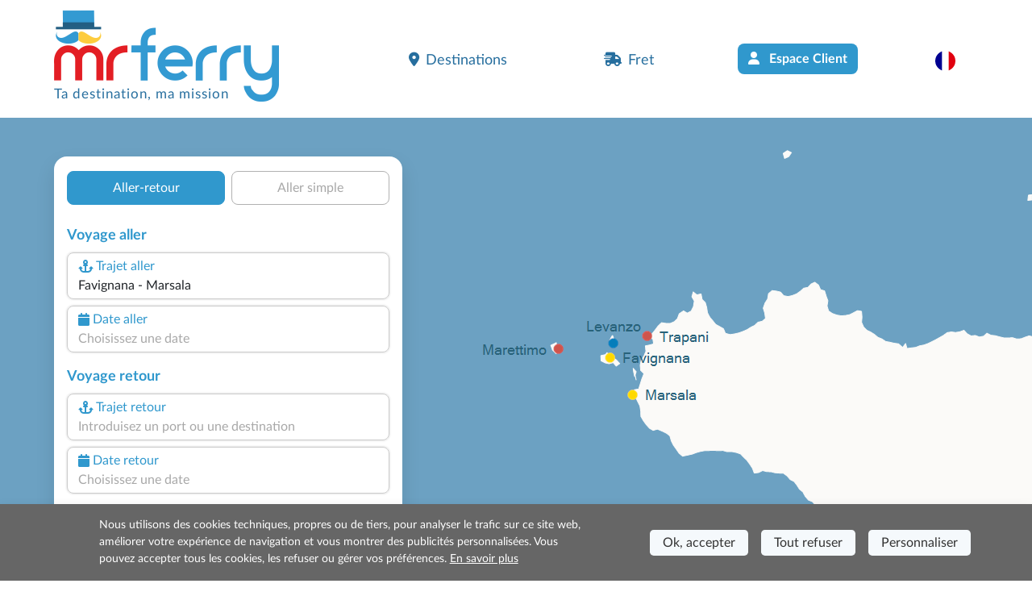

--- FILE ---
content_type: text/html; charset=utf-8
request_url: https://www.misterferry.fr/fr/egades/ferries-favignana-marsala.aspx
body_size: 15490
content:
<!DOCTYPE html><html lang=fr class="has-footer sfumato"><head><script>var _paq=window._paq=window._paq||[];_paq.push(['trackPageView']);_paq.push(['enableLinkTracking']);(function(){var u="//matomo.prenotazioni24.it/matomo/";_paq.push(['setTrackerUrl',u+'matomo.php']);_paq.push(['setSiteId','18']);var d=document,g=d.createElement('script'),s=d.getElementsByTagName('script')[0];g.async=true;g.src=u+'matomo.js';s.parentNode.insertBefore(g,s);})();</script><meta charset=UTF-8><meta name=viewport content="width=device-width, initial-scale=1, user-scalable=no, shrink-to-fit=no"><title>Ferries Favignana Marsala</title><meta name=description content="Ligne de ferry Favignana Marsala : toutes les informations nécessaires pour réserver un ferry entre les deux villes"><link rel=preconnect href=https://cdn.traghettilines.it crossorigin><link rel=preconnect href=https://connect.facebook.net crossorigin><link rel=preconnect href=https://matomo.prenotazioni24.it crossorigin><link href=https://cdn.misterferry.fr/new/template/bootstrap-5.0.2-dist/css/bootstrap.min.css rel=stylesheet><link href=https://cdn.misterferry.fr/new/template/icons/fontawesome/css/fontawesome.min.css rel=stylesheet><link href=https://cdn.misterferry.fr/new/template/icons/fontawesome/css/solid.min.css rel=stylesheet><link href=https://cdn.misterferry.fr/new/dist/autocomplete.js/css/autoComplete.02.min.css rel=stylesheet><link href="/css/styleone.min.css?v=6-9gWLj6vlYL8LS1oLXwrTDLV07EI7_OIf-rqdCMizg" rel=stylesheet><link href="/css/standard.min.css?v=j4s-bC_oA0kPPEChy6bkTeQHGKux5PTaiEgIy1gTqAs" rel=stylesheet><link rel=icon type=image/png href=/favicons/no-it/favicon-96x96.png sizes=96x96><link rel=icon type=image/svg+xml href=/favicons/no-it/favicon.svg><link rel="shortcut icon" href=/favicons/no-it/favicon.ico><link rel=apple-touch-icon sizes=180x180 href=/favicons/no-it/apple-touch-icon.png><meta name=apple-mobile-web-app-title content="Mr Ferry"><link rel=manifest href=/favicons/no-it/site.webmanifest><link href=https://www.misterferry.fr/fr/egades/ferries-favignana-marsala.aspx rel=canonical><link rel=alternate hreflang=de href=https://www.misterferry.de/de/aegadische-inseln/faehren-favignana-marsala.aspx><link rel=alternate hreflang=en href=https://www.misterferry.com/en/aegadian-islands/ferries-favignana-marsala.aspx><link rel=alternate hreflang=en-gb href=https://www.misterferry.co.uk/en/aegadian-islands/ferries-favignana-marsala.aspx><link rel=alternate hreflang=es href=https://www.misterferry.es/es/egadas-islas/ferry-favignana-marsala.aspx><link rel=alternate hreflang=it href=https://www.traghettilines.it/it/isole-egadi/traghetti-favignana-marsala.aspx><script type=application/ld+json>{"@context":"https://schema.org","@type":"WebPage","Name":"Ferries Favignana Marsala ","Url":"https://www.misterferry.fr/fr/egades/ferries-favignana-marsala.aspx","Description":"Ligne de ferry Favignana Marsala : toutes les informations nécessaires pour réserver un ferry entre les deux villes","inLanguage":"fr","datePublished":"","dateModified":"","publisher":{"@type":"Organization","Name":"Service clients","Url":"https://www.misterferry.fr","logo":{"@type":"ImageObject","contentUrl":null,"url":"https://www.misterferry.de/images/mister-ferry-def.png"}},"mainEntity":{"@type":"TravelAction","Name":"Ferries Favignana Marsala ","Target":{"@type":"EntryPoint","UrlTemplate":"","actionPlatform":["http://schema.org/DesktopWebPlatform","http://schema.org/MobileWebPlatform"]},"Result":{"@type":"BoatReservation","ReservationStatus":"https://schema.org/ReservationPending","UnderName":{"@type":"Organization","Name":"Favignana-Marsala","Url":"","logo":{"@type":"ImageObject","contentUrl":null,"url":null}},"ReservationFor":{"@type":"BoatTrip","DepartureBoatTerminal":{"@type":"BoatTerminal","Name":"Favignana"},"ArrivalBoatTerminal":{"@type":"BoatTerminal","Name":"Marsala"}}}},"breadcrumb":{"@type":"BreadcrumbList","itemListElement":[{"@type":"ListItem","Position":1,"Name":"Home","Item":"https://www.misterferry.fr"},{"@type":"ListItem","Position":2,"Name":"Ferry îles Égades 2026 : horaires et prix sur Mr Ferry","Item":"https://www.misterferry.fr/fr/egades-ferries.aspx"},{"@type":"ListItem","Position":3,"Name":"Ferries Favignana Marsala ","Item":"https://www.misterferry.fr/fr/egades/ferries-favignana-marsala.aspx"}]},"hasPart":[]}</script><body class=overflow-x-hidden><header id=main-header class=site-header><nav class="navbar navbar-expand-lg navbar-light"><div class=container><div class="row d-lg-none"><div class="col-12 text-start"><a id=logo href="/"> <img src=https://cdn.misterferry.fr/new/img/logo/logo-mrferry-280.png class=logo> <span class="d-none d-lg-block payoff md">Ferries Favignana Marsala</span> </a></div></div><a id=logo class="navbar-brand m-0 col-9 col-sm-4 col-lg-5 ms-0 ms-lg-3 ms-xl-0 d-none d-lg-block" href="/"> <img src=https://cdn.misterferry.fr/new/img/logo/logo-mrferry-280.png class=logo> <span class="d-block d-lg-none payoff md">Ferries Favignana Marsala</span> <span class="d-none d-lg-block payoff standard">Ta destination, ma mission</span> </a><div class="row d-lg-none"><div class="col-9 d-flex align-items-end text-start fw-semi-bold lh-sm pe-0"><span class=text-red style="font-size:calc(1rem + .9vw);margin-top:20px"> Ferries Favignana Marsala<br><span class="text-lh-blue fs-6">Offres sur 40 départs par semaine</span> </span></div><div class=col-3><img src=https://cdn.traghettilines.it/new/img/faro-4.svg style=bottom:-20px;position:relative></div></div><button id=navbarButton class="navbar-toggler pt-4 pb-2 px-2 border-0 col-xs-3" onclick="if(Utils.getViewPortWidth()&lt;=991)document.body.classList.toggle('menu-open')" type=button data-bs-toggle=collapse data-bs-target=#navbarNav> <span class=navbar-toggler-icon></span> </button><div class="collapse navbar-collapse pt-2 px-0 text-start" id=navbarNav><ul class="navbar-nav ms-auto justify-content-between px-4 p-lg-0 w-75"><li class=nav-item><a class="nav-link px-3" href=#section_Destinazioni onclick="document.querySelector('#main-header > nav > div > button').click()"> <i class="fa-solid fa-location-dot me-2 d-inline-flex"></i>Destinations </a><li class=nav-item><a class="nav-link px-3" href="/fret/"> <i class="fa-solid fa-truck-fast me-2 d-inline-flex"></i>Fret </a><li class="nav-item d-none d-lg-block"><a class="btn bg-lh-blue text-white fw-bold rounded-2x mt-5 mt-lg-0" href="/fr/se-connecter/"> <i class="fa-solid fa-user me-2 d-inline-flex"></i> Espace Client </a><li class="nav-item d-block d-lg-none"><a class="nav-link px-3" href="/fr/se-connecter/"> <i class="fa-solid fa-user me-2 d-inline-flex"></i> Espace Client </a><li class="nav-item dropdown"><a class="nav-link dropdown-toggle" href=# id=navbarDropdownLingua role=button data-bs-toggle=dropdown> <img src=https://cdn.traghettilines.it/new/images/flags/1x1/fr.svg class="img-language rounded-circle"> <label class="d-inline d-lg-none ms-1 text-capitalize"> fran&#xE7;ais (France) </label> </a><ul class="dropdown-menu py-0 text-center" style=min-width:unset><li class="py-2 bg-pale-blue-gray" style="border-bottom:1px solid #e5dfdf"><a class=dropdown-item href=https://www.traghettilines.it/it/isole-egadi/traghetti-favignana-marsala.aspx> <img src=https://cdn.traghettilines.it/new/images/flags/1x1/it.svg class="img-language rounded-circle"> <label class="d-inline d-lg-none ms-1 text-capitalize">italiano</label> </a><li class="py-2 bg-pale-blue-gray" style="border-bottom:1px solid #e5dfdf"><a class=dropdown-item href=https://www.misterferry.de/de/aegadische-inseln/faehren-favignana-marsala.aspx> <img src=https://cdn.traghettilines.it/new/images/flags/1x1/de.svg class="img-language rounded-circle"> <label class="d-inline d-lg-none ms-1 text-capitalize">Deutsch</label> </a><li class="py-2 bg-pale-blue-gray" style="border-bottom:1px solid #e5dfdf"><a class=dropdown-item href=https://www.misterferry.es/es/egadas-islas/ferry-favignana-marsala.aspx> <img src=https://cdn.traghettilines.it/new/images/flags/1x1/es.svg class="img-language rounded-circle"> <label class="d-inline d-lg-none ms-1 text-capitalize">espa&#xF1;ol</label> </a><li class="py-2 bg-pale-blue-gray" style="border-bottom:1px solid #e5dfdf"><a class=dropdown-item href=https://www.misterferry.com/en/aegadian-islands/ferries-favignana-marsala.aspx> <img src=https://cdn.traghettilines.it/new/images/flags/1x1/us.svg class="img-language rounded-circle"> <label class="d-inline d-lg-none ms-1 text-capitalize">English (United States)</label> </a><li class="py-2 bg-pale-blue-gray" style="border-bottom:1px solid #e5dfdf"><a class=dropdown-item href=https://www.misterferry.co.uk/en/aegadian-islands/ferries-favignana-marsala.aspx> <img src=https://cdn.traghettilines.it/new/images/flags/1x1/gb.svg class="img-language rounded-circle"> <label class="d-inline d-lg-none ms-1 text-capitalize">English (United Kingdom)</label> </a></ul></ul></div></div></nav></header><main class=flex-shrink-0><section class="page-header position-relative pb-5 mv-80"><div id=map class="d-none d-lg-block"><div id=mapCarousel class="carousel slide h-100 carousel-fade" data-bs-ride=carousel data-bs-pause=false><div class="carousel-inner h-100 position-relative z-index-0"><div class="carousel-item h-100 active map1" data-bs-interval=7000></div><div class="carousel-item h-100 map2" data-bs-interval=7000></div></div><div class="col-12 patchMap"></div></div></div><div class="position-sm-relative bottom-0 w-100"><div class=container><div class="row align-items-end"><div class=col-lg-5><div class="content mt-lg-5"><div id=div_DatepickerContainerA_2 class="col-12 position-absolute z-index-2 ps-3 datepicker-container-a"></div><div id=div_DatepickerContainerR_2 class="col-12 position-absolute z-index-2 ps-3 datepicker-container-r"></div><div id=div_MotorePartial class="card border-0 box-shad rounded-4x" style=max-width:432px><div class="card-body p-0" style=min-height:600px><div class="row row-switch-ar"><div id=switch-left class=col-6><div class="switch-ar text-center selected">Aller-retour</div></div><div id=switch-right class=col-6><div class="switch-ar text-center">Aller simple</div></div></div><div id=nav-tabContent class=tab-content><div id=nav-andata-e-ritorno class="tab-pane fade show active" role=tabpanel aria-labelledby=nav-home-tab><div id=div_DatepickerContainer class="col-12 position-absolute z-index-2" style=top:110px></div><form id=main-form class="row g-2 p-3 form-vertical" target=_top><div class="w-100 text-end"><button id=destinazione_selezionata class="btn btn-sm w-auto rounded-2x x-small text-uppercase text-lh-blue border-lh-blue d-none"></button></div><div class=col-6><p class="large mb-0 text-lh-blue fw-bold p-outward-journey-label">Voyage aller</div><div class="input-field hide-border col-md-12 position-relative pointer"><div class="input-box no-readonly d-block"><div class="text-lh-blue d-flex align-items-center outward-scroll" data-focus-to=#tratta-andata><i class="fa-solid fa-anchor m-1"></i> <span class=d-block>Trajet aller</span></div><input id=tratta-andata class="outward-scroll pointer" spellcheck=false autocomplete=off placeholder="Introduisez un port ou une destination" data-val=true data-val-required="The DepartName field is required." name=DepartName> <input type=hidden id=departure-route data-val=true data-val-required="The DepartRoute field is required." name=DepartRoute value=0></div><div id=departure-route-validation class="alert alert-danger position-absolute mt-1 d-none" role=alert>Sélectionnez le trajet aller</div><div id=route-restriction3-validation class="alert alert-danger position-absolute mt-1 d-none" role=alert>Pour le trajet sélectionné, il est nécessaire de réserver également le retour en même temps.</div></div><div class="input-field col-12 col-md-12"><label class=w-100 for=data1Input><div class="input-box no-readonly d-block"><div class="text-lh-blue d-flex align-items-center"><i class="fa-solid fa-calendar m-1"></i> <span class=d-block>Date aller</span></div><input id=data1Input readonly class=form-control placeholder="Choisissez une date" autocomplete=off data-val=true data-val-required="The DepartDate field is required." name=DepartDate><div class=invalid-tooltip>Choisissez la date aller.</div></div><div id=departure-date-validation class="alert alert-danger position-absolute mt-1 d-none" role=alert>Sélectionnez la date aller.</div></label></div><p class="large mb-0 text-lh-blue fw-bold p-return-journey-label mt-3">Voyage retour<div class="input-field hide-border col-md-12 position-relative pointer"><div class="input-box ritorno no-readonly d-block"><div class="text-lh-blue d-flex align-items-center return-scroll" data-focus-to=#tratta-ritorno><i class="fa-solid fa-anchor m-1"></i> <span class=d-block>Trajet retour</span></div><input id=tratta-ritorno class="return-scroll pointer" spellcheck=false autocomplete=off placeholder="Introduisez un port ou une destination" name=ReturnName> <input type=hidden id=return-route name=ReturnRoute></div><div id=return-route-validation class="alert alert-danger position-absolute mt-1 d-none" role=alert>Sélectionnez le trajet retour</div></div><div class="input-field col-12"><label class=w-100 for=data2Input><div class="input-box no-readonly d-block ritorno"><div class="text-lh-blue d-flex align-items-center"><i class="fa-solid fa-calendar m-1"></i> <span class=d-block>Date retour</span></div><input id=data2Input class=form-control placeholder="Choisissez une date" required readonly name=ReturnDate></div><div id=return-date-validation class="alert alert-danger position-absolute mt-1 d-none" role=alert>Sélectionnez la date retour.</div><div id=return-date-restriction4-validation class="alert alert-danger position-absolute mt-1 d-none" role=alert>Pour le trajet sélectionné, il est obligatoire de réserver le retour le même jour.</div></label></div><input type=hidden id=destination-type data-val=true data-val-required="The DestinationType field is required." name=DestinationType value=1> <input type=hidden id=destination-id data-val=true data-val-required="The DestinationId field is required." name=DestinationId value=0> <input type=hidden id=departure-passengers data-val=true data-val-required="The Passengers field is required." name=DepartPassengers.Passengers value=0> <input type=hidden id=departure-adults data-val=true data-val-required="The Adults field is required." name=DepartPassengers.Adults value=0> <input type=hidden id=departure-children data-val=true data-val-required="The Children field is required." name=DepartPassengers.Children value=0> <input type=hidden id=departure-infants data-val=true data-val-required="The Infants field is required." name=DepartPassengers.Infants value=0> <input type=hidden id=departure-pets data-val=true data-val-required="The Pets field is required." name=DepartPassengers.Pets value=0><div class=col-6><p class="large mb-0 text-lh-blue fw-bold p-return-journey-label mt-3">Détails du voyage<span class="dati-diversi-ar d-none"> aller</span></div><div id=div_Sconti class="input-field col-6 d-none"><label class=w-100 data-bs-toggle=modal data-bs-target=#scontiModal><div class="input-box no-readonly d-block"><div class="d-flex align-items-center text-lh-blue"><i class="fa-solid fa-percent m-1"></i> <span class=d-inline-block>Descuentos</span></div><div class="form-control pe-none text-truncate" id=div_DescrizioneSconto>¿Tienes bonificación?</div></div></label></div><div class=modal id=scontiModal tabindex=-1><div class="modal-dialog modal-dialog-centered modal-fullscreen-md-down m-0"><div class="modal-content rounded-4x"><div class="modal-body input-wrap"><div class="modal-header border-0 p-0"><b class="text-blue fs-18">¿Tienes bonificación?</b> <button type=button class=btn-close data-bs-dismiss=modal aria-label=Close></button></div><div class=row><div class="form-check ms-2 mt-4"><input class="form-check-input sm" type=radio name=LargeFamily id=input_FamigliaNumerosaNo value=0> <label class="form-check-label ms-2" for=input_FamigliaNumerosaNo>No</label></div><div class="form-check ms-2 mt-2"><input class="form-check-input sm" type=radio name=LargeFamily id=input_FamigliaNumerosaGeneral value=1> <label class="form-check-label ms-2" for=input_FamigliaNumerosaGeneral>Familia numerosa general</label></div><div class="form-check ms-2 mt-2"><input class="form-check-input sm" type=radio name=LargeFamily id=input_FamigliaNumerosaSpecial value=2> <label class="form-check-label ms-2" for=input_FamigliaNumerosaSpecial>Familia numerosa especial</label></div></div><div class="modal-header border-0 p-0 mt-4"><b class="text-blue fs-18">¿Tarifa para residentes?</b></div><div class=row><div class="form-check ms-2 mt-2"><input class="form-check-input sm" type=radio name=ResidentiModal id=input_ResidentiModalNo value=0> <label class="form-check-label ms-2" for=input_ResidentiModalNo>No</label></div><div class="form-check ms-2 mt-2"><input class="form-check-input sm" type=radio name=ResidentiModal id=input_ResidentiModalSi value=1> <label class="form-check-label ms-2" for=input_ResidentiModalSi>Si</label></div></div></div><div class=modal-footer><button type=button id=confirm-sconti class="btn btn-sm w-100 bg-yellow text-blue rounded-2x fw-bold py-2 fs-20 text-uppercase"> Confirmer </button></div></div></div></div><div class="col-6 text-end invisible"><input id=tariffa_res class="form-check-input mt-3" type=checkbox data-val=true data-val-required="The IsResident field is required." name=IsResident value=true> <label class="form-check-label small mt-3" for=tariffa_res>Tarif résident</label></div><div class="input-field col-12 col-md-6"><label for=passeggeri1 class=w-100 data-bs-toggle=modal data-bs-target=#passeggeriModal><div class="input-box no-readonly d-block"><div class="text-lh-blue d-flex align-items-center"><i class="fa-solid fa-user-group m-1"></i> <span class=d-inline-block>Passagers<span class="dati-diversi-ar d-none"> aller</span></span></div><div class="form-control pe-none text-truncate" id=passeggeri1><span class=d-inline-block>Ajoutez des passagers</span></div></div><div id=departure-passengers-validation class="alert alert-danger position-absolute mt-1 d-none" role=alert style=left:15px>Sélectionnez les passagers</div></label><div class=modal id=passeggeriModal tabindex=-1 aria-labelledby=passeggeriModalLabel aria-hidden=true><div class="modal-dialog modal-dialog-centered modal-fullscreen-md-down m-0"><div class="modal-content rounded-4x"><div class=modal-body><div class="modal-header border-0 p-0"><b class="text-blue fs-18">Sélectionnez les passagers</b> <button type=button class=btn-close data-bs-dismiss=modal aria-label=Close></button></div><div id=departure-type0 class="row row-cols-2 d-none pt-4 gx-0 gx-md-5"><div class=col-12><div id=departure-adults-type0-validation class="alert alert-danger mt-3 d-none" role=alert>Spécifiez au moins un passager adulte.</div></div><div class="col pt-2"><p class="m-0 mb-1 small text-center"><i class="text-lh-blue fa-solid fa-user fa-2x mb-1"></i> <br> Adultes de plus de 12 ans<div class="input-group justify-content-center"><input type=button value=- class="button-minus rounded-start" data-field=quantity> <input type=number id=departure-adults-type0 step=1 min=0 max=9 value=0 class=quantity-field> <input type=button value=+ class="button-plus rounded-end" data-field=quantity></div></div><div class="col pt-2"><p class="m-0 mb-1 small text-center"><i class="d-inline-block fa fa-child-reaching text-lh-blue fa-2x mb-1"></i> <br> Enfants de 4 à 11 ans<div class="input-group justify-content-center"><input type=button value=- class="button-minus rounded-start" data-field=quantity> <input type=number id=departure-children-type0 step=1 min=0 max=9 value=0 class=quantity-field> <input type=button value=+ class="button-plus rounded-end" data-field=quantity></div></div><div class="col pt-2"><p class="m-0 mb-1 small text-center"><i class="text-lh-blue fa-solid fa-baby-carriage fa-2x mb-1"></i> <br> Bébés jusqu’à 3 ans<div class="input-group justify-content-center"><input type=button value=- class="button-minus rounded-start" data-field=quantity> <input type=number id=departure-infants-type0 step=1 min=0 max=9 value=0 class=quantity-field> <input type=button value=+ class="button-plus rounded-end" data-field=quantity></div></div><div class="col pt-2"><p class="m-0 mb-1 small text-center"><i class="text-lh-blue fa-solid fa-paw fa-2x mb-1"></i> <br> Animaux domestiques<div class="input-group justify-content-center"><input type=button value=- class="button-minus rounded-start" data-field=quantity> <input type=number id=departure-pets-type0 step=1 min=0 max=9 value=0 class=quantity-field> <input type=button value=+ class="button-plus rounded-end" data-field=quantity></div></div></div><div id=departure-type1 class="row gx-0 gx-md-5"><div class=col-12><div id=departure-passengers-type1-validation class="alert alert-danger mt-3 small d-none" role=alert>Spécifiez le nombre de passagers.</div></div><div class="col-6 pt-3"><p class="m-0 mb-1 small text-center fw-bold"><i class="text-lh-blue fa-solid fa-user fa-2x mb-1"></i> <br> Nombre de passagers<div class="input-group justify-content-center"><input type=button value=- class="button-minus rounded-start" data-field=quantity> <input type=number id=departure-passengers-type1 value=0 step=1 min=0 max=9 class=quantity-field data-div=departure-passenger-ages-div data-max=120 data-placeholder=Âge data-name=DepartPassengers.PassengersAges> <input type=button value=+ class="button-plus rounded-end" data-field=quantity></div></div><div id=departure-alert-passengers-age class="col-12 py-2 panel-ages d-none"><p class="m-0 mb-1 small text-left fw-bold">Indiquez l’âge au moment du voyage.<div id=departure-ages-type1-validation class="alert alert-danger mt-1 d-none small" role=alert>Indiquez au moins un passager de plus de 11 ans.</div><div id=departure-ages-type1-all-validation class="alert alert-danger mt-1 d-none small" role=alert>Spécifiez l’âge de tous les passagers.</div><div class="row row-cols-4 ages g-2" id=departure-passenger-ages-div></div></div><p class="text-blue fs-18 mt-4 title-pax mb-0 fw-bold">Sélectionnez les animaux domestiques<div class="col-6 pt-3"><p class="m-0 mb-1 small text-center fw-bold"><i class="text-lh-blue fa-solid fa-paw fa-2x mb-1"></i> <br> Animaux domestiques<div class="input-group justify-content-center"><input type=button value=- class="button-minus rounded-start" data-field=quantity> <input type=number id=departure-pets-type1 value=0 step=1 min=0 max=9 class=quantity-field> <input type=button value=+ class="button-plus rounded-end" data-field=quantity></div></div><div class="col-12 px-2 px-lg-4 info-animali d-none"><div class="alert alert-info mt-3 small">Emmenez votre animal en cabine en sélectionnant l’option « accès animaux » à l’étape suivante. Sinon, il voyagera dans les espaces dédiés.</div></div></div><div id=departure-type2 class="row d-none gx-0 gx-md-5 mt-2"><div class=col-12><div id=departure-adults-type2-validation class="alert alert-danger mt-3 d-none" role=alert>Spécifiez au moins un passager adulte.</div></div><div class="col-6 pt-2 px-0"><p class="m-0 mb-1 small text-center fw-bold"><i class="text-lh-blue fa-solid fa-user fa-2x mb-1"></i> <br> Adultes de plus de 12 ans<div class="input-group justify-content-center"><input type=button value=- class="button-minus rounded-start" data-field=quantity> <input type=number id=departure-adults-type2 value=0 step=1 min=0 max=9 class=quantity-field> <input type=button value=+ class="button-plus rounded-end" data-field=quantity></div></div><div class="col-6 pt-2 px-0"><p class="m-0 mb-1 small text-center fw-bold"><i class="d-inline-block fa fa-child-reaching text-lh-blue fa-2x"></i> <br> Enfants jusqu'à 11 ans<div class="input-group justify-content-center"><input type=button value=- class="button-minus rounded-start" data-field=quantity> <input type=number id=departure-children-type2 value=0 step=1 min=0 max=9 class=quantity-field data-div=departure-children-ages-div data-max=11 data-placeholder=Enfant data-name=DepartPassengers.ChildrenAges> <input type=button value=+ class="button-plus rounded-end" data-field=quantity></div></div><div id=departure-alert-children-age class="col-12 py-2 panel-ages d-none"><p class="m-0 mb-1 small text-left fw-bold">Indiquez l’âge au moment du voyage.<div id=departure-ages-type2-validation class="alert alert-danger mt-1 d-none small" role=alert>Spécifiez l’âge de tous les enfants.</div><div class="row row-cols-4 ages g-2" id=departure-children-ages-div></div></div><div class="col-6 pt-2 px-0"><p class="m-0 mb-1 small text-center fw-bold"><i class="text-lh-blue fa-solid fa-paw fa-2x mb-1"></i> <br> Animaux domestiques<div class="input-group justify-content-center"><input type=button value=- class="button-minus rounded-start" data-field=quantity> <input type=number id=departure-pets-type2 value=0 step=1 min=0 max=9 class=quantity-field> <input type=button value=+ class="button-plus rounded-end" data-field=quantity></div></div><div class="col-12 px-2 px-lg-4 info-animali d-none"><div class="alert alert-info mt-3 small">Emmenez votre animal en cabine en sélectionnant l’option « accès animaux » à l’étape suivante. Sinon, il voyagera dans les espaces dédiés.</div></div></div><div id=departure-passengers-more-then-five class="alert alert-info mb-0 mt-4 small d-none" role=alert>Un seul véhicule peut être inclus par billet. Si vous avez 2 voitures, faites 2 réservations.</div><div id=departure-passengers-more-then-nine class="alert alert-gray mb-0 mt-4 small d-none" role=alert><b>Êtes-vous un groupe de plus de 9 passagers ?</b> <br> Pour réserver pour plus de 9 passagers, vous devez remplir le <a href=https://www.misterferry.fr/fr/demande-de-groupes.aspx target=_top>formulaire de demande pour groupes</a>.</div><div class="row mt-4"><div class=col><div class=form-check><input type=checkbox id=input_StessiDatiPasseggeri value=true class=form-check-input checked data-val=true data-val-required="The IsSamePassengerData field is required." name=SameData.IsSamePassengerData> <label class="form-check-label small ms-2" for=input_StessiDatiPasseggeri>Utilisez les mêmes données que pour le voyage aller</label></div></div></div></div><div class=modal-footer><button type=button id=confirm-1 class="btn btn-sm w-100 bg-yellow text-blue rounded-2x fw-bold py-2 fs-20"> CONFIRMER LES PASSAGERS </button></div></div></div></div></div><div id=departure-bicycle-div class="input-field col-12 col-md-6 d-none"><div class="input-box no-readonly d-block"><div class="d-flex align-items-center text-lh-blue"><i class="fa-solid fa-bicycle m-1"></i> <span class=d-inline-block>Vélos</span></div><input type=number id=departure-bicycles-quantity value=0 class=form-control placeholder="Nombre de vélos" min=0 max=10 inputmode=numeric pattern=[0-9]* disabled name=DepartBicycles><input name=__Invariant type=hidden value=DepartBicycles></div></div><div id=departure-vehicle-div class="input-field col-12 col-md-6"><label for=veicolo class=w-100 data-bs-toggle=modal data-bs-target=#veicoloModal><div class="input-box no-readonly d-block"><div class="text-lh-blue d-flex align-items-center"><i class="fa-solid fa-car m-1"></i> <span class=d-block>Véhicule<span class="dati-diversi-ar d-none"> aller</span></span></div><div class="form-control pe-none text-truncate" id=veicolo>Avez-vous un véhicule?</div></div><div id=departure-vehicle-validation class="alert alert-danger position-absolute mt-1 d-none" role=alert>Sélectionnez le véhicule.</div></label><div class=modal id=veicoloModal tabindex=-1><div class="modal-dialog modal-dialog-centered modal-fullscreen-md-down m-0"><div class="modal-content rounded-4x"><div class="modal-body input-wrap"><div class="modal-header border-0 p-0"><b class="text-blue fs-18">Avez-vous un véhicule?</b><div class="form-check form-check-inline ms-2 mt-1"><input class="form-check-input sm has-vehicles" type=radio id=input_HasVehiclesYes name=has-vehicles checked value=1> <label class="form-check-label ms-2" for=input_HasVehiclesYes>Oui</label></div><div class="form-check form-check-inline mt-1"><input class="form-check-input sm has-vehicles" type=radio id=input_HasVehiclesNo name=has-vehicles value=0> <label class="form-check-label ms-2" for=input_HasVehiclesNo>Non</label></div><button type=button class=btn-close data-bs-dismiss=modal aria-label=Close></button></div><div id=div_InfoImbarcoVeicoli class="row p-2 pb-0 d-none"><div class="input-field col-12 alert alert-info mb-0"><p class="mb-0 titolo pointer"><p class="mb-0 mt-2 testo d-none"></div></div><div id=departure-vehicle-restriction1-validation class="alert alert-danger mt-3 mb-0 d-none" role=alert>Véhicule obligatoire sur cette route.</div><div class=row><div class="input-field col-12 pt-4"><div class="input-box pointer"><div class="text-lh-blue d-flex align-items-center"><span> Type de véhicule </span></div><select id=select_veicolo data-init-choice=default class="form-select step" name=DepartVehicle.Type><option value=-1 selected>Sélectionnez un type de véhicule<option value=0>Voiture<option value=1>Camping-car<option value=2>Minibus<option value=10>Fourgon<option value=3>Moto<option value=15>Vélo<option value=12>Bus</select></div><div id=departure-vehicle-type-validation class="alert alert-danger position-absolute mt-1 d-none" role=alert>Sélectionnez un type de véhicule</div><div class="input-box mt-4 input-disable d-none"><div class="text-lh-blue d-flex align-items-center"><i class="fa-regular fa-person-biking m-1"></i> <span class="d-none d-lg-block">Quantité</span></div><select id=select_quantita class="form-select step" disabled name=DepartVehicle.Quantity><option value=-1 disabled selected>Sélectionnez la quantité<option value=1>1<option value=2>2<option value=3>3<option value=4>4<option value=5>5</select></div><div id=departure-vehicle-quantity-validation class="alert alert-danger position-absolute mt-1 d-none" role=alert>Sélectionnez le nombre de véhicules</div></div><div class="input-field col-12 pt-3 d-none"><div class="input-box input-disable"><div class="text-lh-blue d-flex align-items-center pointer" data-focus-to=#select_marca><i class="fa-solid fa-car m-1"></i> <span>Marque et modèle</span></div><input id=select_marca class=pointer placeholder="Entrez la marque ou le modèle" disabled autocomplete=off> <input type=hidden id=vehicle-make name=DepartVehicle.Make> <input type=hidden id=vehicle-model name=DepartVehicle.Model></div><div id=departure-vehicle-model-validation class="alert alert-danger position-absolute mt-1 d-none" role=alert>Sélectionnez le modèle de voiture</div></div><div class="input-field col-6 pt-2 text-center d-none"><img id=img-lunghezza src=https://cdn.misterferry.fr/new/images/veicoli/0-lunghezza.svg class="mb-2 w-75"><div class="input-box input-disable"><div class="text-lh-blue d-flex align-items-center" data-focus-to=#inputLunghezza><span>Longueur (cm)</span></div><input id=inputLunghezza class="form-control input-field-dimensioni" inputmode=numeric pattern=[0-9]* disabled name=DepartVehicle.Length></div></div><div class="input-field col-6 pt-2 text-center d-none"><img id=img-altezza src=https://cdn.misterferry.fr/new/images/veicoli/0-altezza.svg class="mb-2 w-75"><div class="input-box input-disable"><div class="text-lh-blue d-flex align-items-center" data-focus-to=#inputAltezza><span>Hauteur (cm)</span></div><input id=inputAltezza class="form-control input-field-dimensioni" inputmode=numeric pattern=[0-9]* disabled name=DepartVehicle.Height></div></div><div class=col-12><div id=departure-vehicle-dimensions-validation class="alert alert-danger position-absolute mt-1 d-none" role=alert>Saisissez les dimensions du véhicule</div></div><div class="input-field input-rimorchio col-12 pt-3 d-none"><div class="input-box input-disable pointer"><div class="text-lh-blue d-flex align-items-center"><i class="fa-solid fa-caravan m-1"></i> <span>Remorque (facultatif)</span></div><select id=select_rimorchio data-init-choice=off class="form-select step" disabled name=DepartVehicle.TrailerType><option value=-1>Sélectionnez une remorque<option value=4>Remorque<option value=5>Caravane</select></div></div><div class="input-field input-field-rimorchio col-6 pt-3" style=display:none><div class=input-box><div class="text-lh-blue d-flex align-items-center"><span>Longueur (cm)</span></div><input id=inputLunghezzaRim class="form-control input-field-dimensioni" placeholder="Ex. 250" inputmode=numeric pattern=[0-9]+ name=DepartVehicle.TrailerLength></div></div><div class="input-field input-field-rimorchio col-6 pt-3" style=display:none><div class=input-box><div class="text-lh-blue d-flex align-items-center"><span>Hauteur (cm)</span></div><input id=inputAltezzaRim class="form-control input-field-dimensioni" placeholder="Ex. 140" inputmode=numeric pattern=[0-9]+ name=DepartVehicle.TrailerHeight></div></div><div class=col-12><div id=departure-trailer-dimensions-validation class="alert alert-danger position-absolute mt-1 d-none" role=alert>Saisissez les dimensions de la remorque</div></div></div><div id=departure-vehicle-autobus class="alert alert-gray mb-0 mt-4 small d-none" role=alert>Pour réserver des autobus, vous devez remplir le <a href=https://www.misterferry.fr/fr/demande-de-groupes.aspx target=_top>formulaire de demande pour groupes</a>.</div><div class=row><div class="col pt-4"><div class=form-check><input type=checkbox id=input_StessiDatiVeicoli value=true class=form-check-input checked data-val=true data-val-required="The IsSameVehiclesData field is required." name=SameData.IsSameVehiclesData> <label class="form-check-label small ms-2" for=input_StessiDatiVeicoli>Utilisez les mêmes données pour le retour.</label></div></div></div></div><div class=modal-footer><button type=button id=confirm-2 class="btn btn-sm w-100 bg-yellow text-blue rounded-2x fw-bold py-2 fs-20"> CONFIRMER LES VÉHICULES </button></div></div></div></div></div><input type=hidden id=return-passengers value=0 data-val=true data-val-required="The Passengers field is required." name=ReturnPassengers.Passengers> <input type=hidden id=return-adults value=0 data-val=true data-val-required="The Adults field is required." name=ReturnPassengers.Adults> <input type=hidden id=return-children value=0 data-val=true data-val-required="The Children field is required." name=ReturnPassengers.Children> <input type=hidden id=return-infants value=0 data-val=true data-val-required="The Infants field is required." name=ReturnPassengers.Infants> <input type=hidden id=return-pets value=0 data-val=true data-val-required="The Pets field is required." name=ReturnPassengers.Pets><div class="col-7 dati-diversi-ar d-none"><p class="large mb-0 text-lh-blue fw-bold p-return-journey-label mt-1">Détails du voyage retour</div><div class=d-none><div class="col-5 text-end dati-diversi-ar invisible d-none"><input type=checkbox id=tariffa_res_rit class="form-check-input mt-1"> <label class="form-check-label small mt-1" for=tariffa_res_rit>Tarif résident</label></div></div><div id=div_ReturnPassengers class="input-field col-12 col-md-6 d-none"><label for=passeggeri2 class=w-100 data-bs-toggle=modal data-bs-target=#passeggeri2Modal><div class="input-box no-readonly d-block ritorno"><div class="text-lh-blue d-flex align-items-center"><i class="fa-solid fa-user-group m-1"></i> <span class=d-inline-block>Passagers<span class="dati-diversi-ar d-none"> retour</span></span></div><div class="form-control text-truncate" id=passeggeri2>Ajoutez des passagers</div></div><div id=return-passengers-validation class="alert alert-danger position-absolute mt-1 d-none" role=alert style=right:5px>Ajoutez des passagers</div></label><div class=modal id=passeggeri2Modal tabindex=-1 aria-labelledby=passeggeri2ModalLabel aria-hidden=true><div class="modal-dialog modal-dialog-centered modal-fullscreen-md-down m-0"><div class="modal-content rounded-4x"><div class=modal-body><div class="modal-header border-0 p-0"><b class="text-blue fs-18">Sélectionnez les passagers</b> <button type=button class=btn-close data-bs-dismiss=modal aria-label=Close></button></div><div id=return-type0 class="row row-cols-2 mt-2 d-none gx-5"><div class=col-12><div id=return-adults-type0-validation class="alert alert-danger mt-3 d-none" role=alert>Spécifiez au moins un passager adulte.</div></div><div class="col pt-4"><p class="m-0 small text-center"><i class="text-lh-blue fa-solid fa-user fa-2x mb-2"></i> <br> Adultes de plus de 12 ans<div class="input-group justify-content-center"><input type=button value=- class="button-minus rounded-start" data-field=quantity> <input type=number id=return-adults-type0 step=1 min=0 max=9 value=0 class=quantity-field> <input type=button value=+ class="button-plus rounded-end" data-field=quantity></div></div><div class="col pt-4"><p class="m-0 small text-center"><i class="d-inline-block fa fa-child-reaching text-lh-blue fa-2x mb-2"></i> <br> Enfants de 4 à 11 ans<div class="input-group justify-content-center"><input type=button value=- class="button-minus rounded-start" data-field=quantity> <input type=number id=return-children-type0 step=1 min=0 max=9 value=0 class=quantity-field> <input type=button value=+ class="button-plus rounded-end" data-field=quantity></div></div><div class="col pt-4"><p class="m-0 small text-center"><i class="text-lh-blue fa-solid fa-baby-carriage fa-2x mb-2"></i> <br> Bébés jusqu’à 3 ans<div class="input-group justify-content-center"><input type=button value=- class="button-minus rounded-start" data-field=quantity> <input type=number id=return-infants-type0 step=1 min=0 max=9 value=0 class=quantity-field> <input type=button value=+ class="button-plus rounded-end" data-field=quantity></div></div><div class="col pt-4"><p class="m-0 small text-center"><i class="text-lh-blue fa-solid fa-paw fa-2x mb-2"></i> <br> Animaux domestiques<div class="input-group justify-content-center"><input type=button value=- class="button-minus rounded-start" data-field=quantity> <input type=number id=return-pets-type0 step=1 min=0 max=9 value=0 class=quantity-field> <input type=button value=+ class="button-plus rounded-end" data-field=quantity></div></div></div><div id=return-type1 class="row gx-5"><div class=col-12><div id=return-passengers-type1-validation class="alert alert-danger mt-3 small d-none" role=alert>Spécifiez le nombre de passagers.</div></div><div class="col-6 pt-2"><p class="m-0 mb-1 small text-center fw-bold"><i class="text-lh-blue fa-solid fa-user fa-2x mb-2"></i> <br> Nombre de passagers<div class="input-group justify-content-center"><input type=button value=- class="button-minus rounded-start" data-field=quantity> <input type=number id=return-passengers-type1 value=0 step=1 min=0 max=9 class=quantity-field data-div=return-passenger-ages-div data-max=120 data-placeholder=Età data-name=ReturnPassengers.PassengersAges> <input type=button value=+ class="button-plus rounded-end" data-field=quantity></div></div><div id=return-alert-passengers-age class="col-12 py-2 panel-ages d-none"><p class="m-0 mb-1 small text-left fw-bold">Indiquez l’âge au moment du voyage.<div id=return-ages-type1-validation class="alert alert-danger mt-1 d-none small" role=alert>inserisci-passeggero-oltre-11-anni</div><div id=return-ages-type1-all-validation class="alert alert-danger mt-1 d-none small" role=alert>Spécifiez l’âge de tous les passagers.</div><div class="row row-cols-4 ages g-2" id=return-passenger-ages-div></div></div><p class="text-blue fs-18 mt-4 title-pax">Seleziona gli animali domestici<div class="col-6 pt-2"><p class="m-0 mb-1 small text-center fw-bold"><i class="text-lh-blue fa-solid fa-paw fa-2x mb-2"></i> <br> Animaux domestiques<div class="input-group justify-content-center"><input type=button value=- class="button-minus rounded-start" data-field=quantity> <input type=number id=return-pets-type1 value=0 step=1 min=0 max=9 class=quantity-field> <input type=button value=+ class="button-plus rounded-end" data-field=quantity></div></div></div><div id=return-type2 class="row d-none gx-5 mt-2"><div class=col-12><div id=return-adults-type2-validation class="alert alert-danger mt-3 d-none" role=alert>Spécifiez au moins un passager adulte.</div></div><div class="col-6 pt-2 px-0"><p class="m-0 mb-1 small text-center fw-bold"><i class="text-lh-blue fa-solid fa-user fa-2x mb-2"></i> <br> Adultes de plus de 12 ans<div class="input-group justify-content-center"><input type=button value=- class="button-minus rounded-start" data-field=quantity> <input type=number id=return-adults-type2 value=0 step=1 min=0 max=9 class=quantity-field> <input type=button value=+ class="button-plus rounded-end" data-field=quantity></div></div><div class="col-6 pt-2 px-0"><p class="m-0 mb-1 small text-center fw-bold"><i class="d-inline-block fa fa-child-reaching text-lh-blue fa-2x mb-2"></i> <br> Enfants jusqu'à 11 ans<div class="input-group justify-content-center"><input type=button value=- class="button-minus rounded-start" data-field=quantity> <input type=number id=return-children-type2 value=0 step=1 min=0 max=9 class=quantity-field data-div=return-children-ages-div data-max=11 data-placeholder=Enfant data-name=ReturnPassengers.ChildrenAges> <input type=button value=+ class="button-plus rounded-end" data-field=quantity></div></div><div id=return-alert-children-age class="col-12 py-2 panel-ages d-none"><p class="m-0 mb-1 small text-left fw-bold">Indiquez l’âge au moment du voyage.<div id=return-ages-type2-validation class="alert alert-danger mt-1 d-none small" role=alert>Spécifiez l’âge de tous les enfants.</div><div class="row row-cols-4 ages g-2" id=return-children-ages-div></div></div><div class="col-6 pt-2 px-0"><p class="m-0 mb-1 small text-center fw-bold"><i class="text-lh-blue fa-solid fa-paw fa-2x mb-2"></i> <br> Animaux domestiques<div class="input-group justify-content-center"><input type=button value=- class="button-minus rounded-start" data-field=quantity> <input type=number id=return-pets-type2 value=0 step=1 min=0 max=9 class=quantity-field> <input type=button value=+ class="button-plus rounded-end" data-field=quantity></div></div></div><div class="row mt-4"><div class=col><div class=form-check><input type=checkbox id=input_StessiDatiPasseggeriRit value=true class=form-check-input checked data-val=true data-val-required="The IsSamePassengerDataReturn field is required." name=SameData.IsSamePassengerDataReturn> <label class="form-check-label small ms-2" for=input_StessiDatiPasseggeriRit>Utilisez les mêmes données que pour le voyage aller</label></div></div></div></div><div class=modal-footer><button type=button id=confirm-r1 class="btn btn-sm w-100 bg-yellow text-blue rounded-2x fw-bold py-2 fs-20"> CONFIRMER LES PASSAGERS </button></div></div></div></div></div><div id=return-bicycle-div class="input-field col-12 col-md-6 d-none"><div class="input-box no-readonly d-block"><div class="d-flex align-items-center text-lh-blue"><i class="fa-solid fa-bicycle m-1"></i> <span class=d-inline-block>Vélos</span></div><input type=number id=return-bicycles-quantity value=0 class=form-control placeholder="Numero biciclette" min=0 max=10 inputmode=numeric pattern=[0-9]* disabled name=ReturnBicycles><input name=__Invariant type=hidden value=ReturnBicycles></div></div><div id=return-vehicle-div class="input-field col-12 col-md-6 d-none"><label for=r-veicolo class=w-100 data-bs-toggle=modal data-bs-target=#r-veicoloModal><div class="input-box no-readonly d-block ritorno"><div class="text-lh-blue d-flex align-items-center"><i class="fa-solid fa-car m-1"></i> <span class=d-block>Véhicule<span class="dati-diversi-ar d-none"> ritorno</span></span></div><div id=r-veicolo class="form-control text-truncate">Avez-vous un véhicule?</div></div><div id=return-vehicle-validation class="alert alert-danger position-absolute mt-1 d-none" role=alert>Sélectionnez le véhicule.</div></label><div class=modal id=r-veicoloModal tabindex=-1><div class="modal-dialog modal-dialog-centered modal-fullscreen-md-down m-0"><div class="modal-content rounded-4x"><div class="modal-body input-wrap"><div class="modal-header border-0 p-0"><b class="text-blue fs-18">Avez-vous un véhicule?</b><div class="form-check form-check-inline ms-2 mt-1"><input class="form-check-input sm has-vehicles" type=radio id=input_HasVehiclesReturnYes name=r-has-vehicles checked value=1> <label class="form-check-label ms-2" for=input_HasVehiclesReturnYes>Oui</label></div><div class="form-check form-check-inline mt-1"><input class="form-check-input sm has-vehicles" type=radio id=input_HasVehiclesReturnNo name=r-has-vehicles value=0> <label class="form-check-label ms-2" for=input_HasVehiclesReturnNo>Non</label></div><button type=button class=btn-close data-bs-dismiss=modal aria-label=Close></button></div><div id=return-vehicle-restriction1-validation class="alert alert-danger position-absolute mt-3 mb-0 d-none" role=alert>Véhicule obligatoire sur cette route.</div><div class=row><div class="input-field col-12 pt-4"><div class="input-box pointer"><div class="text-lh-blue d-flex align-items-center"><span>Tipologia veicolo</span></div><select id=r-select_veicolo data-init-choice=default class="form-select step" name=ReturnVehicle.Type><option value=-1 disabled selected>Sélectionnez un type de véhicule<option value=0>Voiture<option value=1>Camping-car<option value=2>Minibus<option value=10>Fourgon<option value=3>Moto<option value=15>Vélo<option value=12>Bus</select></div><div id=return-vehicle-type-validation class="alert alert-danger position-absolute mt-1 d-none" role=alert>Sélectionnez un type de véhicule</div><div class="input-box mt-4 input-disable d-none"><div class="text-lh-blue d-flex align-items-center"><i class="fa-regular fa-person-biking m-1"></i> <span class="d-none d-lg-block">Quantité</span></div><select id=r-select_quantita class="form-select step" name=ReturnVehicle.Quantity><option value=-1 disabled selected>Sélectionnez la quantité<option value=1>1<option value=2>2<option value=3>3<option value=4>4<option value=5>5</select></div><div id=return-vehicle-quantity-validation class="alert alert-danger position-absolute mt-1 d-none" role=alert>Sélectionnez le nombre de véhicules</div></div><div class="input-field col-12 pt-3 d-none"><div class="input-box input-disable"><div class="text-lh-blue d-flex align-items-center pointer" data-focus-to=#r-select_marca><i class="fa-solid fa-car m-1"></i> <span> Marque et modèle </span></div><input id=r-select_marca class=pointer placeholder="Entrez la marque ou le modèle" disabled autocomplete=off> <input type=hidden id=r-vehicle-make name=ReturnVehicle.Make> <input type=hidden id=r-vehicle-model name=ReturnVehicle.Model></div><div id=return-vehicle-model-validation class="alert alert-danger position-absolute mt-1 d-none" role=alert>Sélectionnez le modèle de voiture</div></div><div class="input-field col-6 pt-2 text-center d-none"><img id=r-img-lunghezza src=https://cdn.misterferry.fr/new/images/veicoli/0-lunghezza.svg class="mb-2 w-75"><div class="input-box input-disable"><div class="text-lh-blue d-flex align-items-center" data-focus-to=#r-inputLunghezza><span>Longueur (cm)</span></div><input id=r-inputLunghezza class="form-control input-field-dimensioni" inputmode=numeric pattern=[0-9]* disabled name=ReturnVehicle.Length></div></div><div class="input-field col-6 pt-2 text-center d-none"><img id=r-img-altezza src=https://cdn.misterferry.fr/new/images/veicoli/0-altezza.svg class="mb-2 w-75"><div class="input-box input-disable"><div class="text-lh-blue d-flex align-items-center" data-focus-to=#r-inputAltezza><span>Hauteur (cm)</span></div><input id=r-inputAltezza class="form-control input-field-dimensioni" inputmode=numeric pattern=[0-9]* disabled name=ReturnVehicle.Height></div></div><div class=col-12><div id=return-vehicle-dimensions-validation class="alert alert-danger position-absolute mt-1 d-none" role=alert>Saisissez les dimensions du véhicule</div></div><div class="input-field input-rimorchio col-12 pt-3 d-none"><div class="input-box input-disable"><div class="text-lh-blue d-flex align-items-center"><i class="fa-solid fa-caravan m-1"></i> <span>Remorque (facultatif)</span></div><select id=r-select_rimorchio data-init-choice=off class="form-select step" disabled name=ReturnVehicle.TrailerType><option value=-1>Sélectionnez une remorque<option value=4>Remorque<option value=5>Caravane</select></div></div><div class="input-field r-input-field-rimorchio col-6 pt-3" style=display:none><div class=input-box><div class="text-lh-blue d-flex align-items-center"><span>Longueur (cm)</span></div><input id=r-inputLunghezzaRim class="form-control input-field-dimensioni" placeholder="Ex. 250" inputmode=numeric pattern=[0-9]+ disabled name=ReturnVehicle.TrailerLength></div></div><div class="input-field r-input-field-rimorchio col-6 pt-3" style=display:none><div class=input-box><div class="text-lh-blue d-flex align-items-center"><span>Hauteur (cm)</span></div><input id=r-inputAltezzaRim class="form-control input-field-dimensioni" placeholder="Ex. 140" inputmode=numeric pattern=[0-9]+ disabled name=ReturnVehicle.TrailerHeight></div></div><div class=col-12><div id=return-trailer-dimensions-validation class="alert alert-danger position-absolute mt-1 d-none" role=alert>Saisissez les dimensions de la remorque</div></div></div><div class=row><div class="col pt-4"><div class=form-check><input type=checkbox id=input_StessiDatiVeicoliRit value=true class=form-check-input checked data-val=true data-val-required="The IsSameVehiclesDataReturn field is required." name=SameData.IsSameVehiclesDataReturn> <label class="form-check-label small ms-2" for=input_StessiDatiVeicoliRit>Utilisez les mêmes données que pour le voyage aller</label></div></div></div></div><div class=modal-footer><button type=button id=confirm-r-2 class="btn btn-sm w-100 bg-yellow text-blue rounded-2x fw-bold py-2 fs-20"> CONFIRMER LES VÉHICULES </button></div></div></div></div></div><div id=discount-div class="input-field col-12 d-none"><div class=input-box><div class="d-flex align-items-center text-lh-blue"><i class="fa-solid fa-percent m-1"></i> <span>Code de réduction</span></div><input id=discount-code class=form-control spellcheck=false placeholder="Introduisez le code de réduction" name=DiscountCode></div></div><div class="col-12 pt-3"><button class="w-100 btn bg-yellow text-blue fw-bold py-2 fs-22 text-uppercase" method=get formaction=/results> Comparer les prix </button></div><input type=hidden id=input_Restriction data-val=true data-val-required="The Restriction field is required." name=Restrictions.Restriction value=0> <input type=hidden id=input_RestrictionReturnId data-val=true data-val-required="The ReturnId field is required." name=Restrictions.ReturnId value=0> <input type=hidden id=input_RestrictionIsResident data-val=true data-val-required="The IsResident field is required." name=Restrictions.IsResident value=False> <input type=hidden id=input_RestrictionIsLargeFamily data-val=true data-val-required="The IsLargeFamily field is required." name=Restrictions.IsLargeFamily value=False> <input type=hidden id=input_RestrictionIsEnableAccommodations data-val=true data-val-required="The IsEnableAccommodations field is required." name=Restrictions.IsEnableAccommodations value=0> <input type=hidden id=input_RestrictionAvailableVehicles data-val=true data-val-required="The AvailableVehicles field is required." name=Restrictions.AvailableVehicles> <input type=hidden id=input_UAID value=20 data-val=true data-val-required="The UAID field is required." name=UAID> <input type=hidden id=input_From name=From> <input type=hidden name=iframe_booking id=input_IframeBooking value=false data-val=true data-val-required="The IframeBooking field is required."> <input name=IsResident type=hidden value=false><input name=SameData.IsSamePassengerData type=hidden value=false><input name=SameData.IsSameVehiclesData type=hidden value=false><input name=SameData.IsSamePassengerDataReturn type=hidden value=false><input name=SameData.IsSameVehiclesDataReturn type=hidden value=false></form></div><div class="tab-pane fade" id=nav-solo-andata role=tabpanel aria-labelledby=nav-profile-tab>...</div></div></div></div></div></div><div class="col-lg-7 col-md-12 px-lg-3 px-md-0"><div id=recensioni class="carousel slide d-none d-lg-block" data-bs-ride=carousel data-bs-pause=false><div class=carousel-inner><div class="carousel-item text-center active" data-bs-interval=7000><div class="row align-items-center"><div class=col-6><a href=/fr/avis.aspx class="text-decoration-none link-dark"> <span class="me-1 fs-5"><span id=voto_medio class="fw-bold text-blue">4,82</span>/5</span> <img src=https://cdn.traghettilines.it/new/img/cinque-stelle-quasi-piene.svg class="mb-1 rating-stars"><p class="small nobr mb-0">Basé sur <span id=totale_recensioni class=fw-bold>52296</span> Avis</p></a></div><div class=col-6><span class="w-100 mb-0 fw-bold me-2"> Courty</span> <img src=https://cdn.traghettilines.it/new/img/cinque-stelle-piene.svg class="mb-1 rating-stars"><p class="d-block w-100 mb-0">Reservation facile</p><a class="d-block h-100 mt-1" href=/fr/avis.aspx><p class="d-block w-100 mb-0 fw-bold text-lh-blue">Voir tous les avis</p></a></div></div></div><div class="carousel-item text-center small" data-bs-interval=7000><div class="row align-items-center"><div class=col-6><span class="w-100 mb-0 fw-bold me-2">G&#xE9;rard</span> <img src=https://cdn.traghettilines.it/new/img/cinque-stelle-piene.svg class="mb-1 rating-stars"><p class="d-block w-100 mb-0">Oui</p><a class="d-block h-100 mt-1" href=/fr/avis.aspx><p class="d-block w-100 mb-0 fw-bold text-lh-blue">Voir tous les avis</p></a></div><div class=col-6><span class="w-100 mb-0 fw-bold me-2">Giuseppe</span> <img src=https://cdn.traghettilines.it/new/img/cinque-stelle-piene.svg class="mb-1 rating-stars"><p class="d-block w-100 mb-0">Tout est ok</p><a class="d-block h-100 mt-1" href=/fr/avis.aspx><p class="d-block w-100 mb-0 fw-bold text-lh-blue">Voir tous les avis</p></a></div></div></div></div></div><div id=recensioniMobile class="carousel slide d-block d-lg-none" data-bs-ride=carousel data-bs-pause=false><div class=carousel-inner><div class="carousel-item text-center active pt-1"><div class="col-12 ratstarcol"><a href=/fr/avis.aspx class="text-decoration-none link-dark"> <img src=https://cdn.traghettilines.it/new/img/logo/traghettilines.svg class=pb-1 style="width:250px !important"> <span class=d-block style=font-size:1.1rem><b class=text-uppercase>Note moyenne:</b><span id=voto_medio class="fw-bold text-blue" style=font-size:1.3rem> 4,82</span>/5</span> <span class="d-block mt-1"><img src=https://cdn.traghettilines.it/new/img/cinque-stelle-quasi-piene.svg style=width:150px class="mb-1 text-center"></span> <span class="whererat d-block mt-1 fs-6"> Basé sur <span class="fw-bold fs-14px">52296</span> Avis </span> </a></div></div><div class="carousel-item text-center"><div class="col-12 ratstarcol"><span class="w-100 mb-0 fw-bold me-2 fs-6">G&#xE9;rard</span> <span class="d-block mt-1 mb-2"><img src=https://cdn.traghettilines.it/new/img/cinque-stelle-piene.svg style=width:120px class="mb-1 text-center"></span><p class="d-block w-100 mb-1">Oui</p><a class="d-block h-100 mt-1 pt-2" href=/fr/avis.aspx><p class="d-block w-100 mb-0 fw-bold">Voir tous les avis</p></a></div></div><div class="carousel-item text-center"><div class="col-12 ratstarcol"><span class="w-100 mb-0 fw-bold me-2 fs-6">Giuseppe</span> <span class="d-block mt-1 mb-2"><img src=https://cdn.traghettilines.it/new/img/cinque-stelle-piene.svg style=width:120px class="mb-1 text-center"></span><p class="d-block w-100 mb-1">Tout est ok</p><a class="d-block h-100 mt-1 pt-2" href=/fr/avis.aspx><p class="d-block w-100 mb-0 fw-bold">Voir tous les avis</p></a></div></div><div class="carousel-item text-center"><div class="col-12 ratstarcol"><span class="w-100 mb-0 fw-bold me-2 fs-6"> Courty</span> <span class="d-block mt-1 mb-2"><img src=https://cdn.traghettilines.it/new/img/cinque-stelle-piene.svg style=width:120px class="mb-1 text-center"></span><p class="d-block w-100 mb-1">Reservation facile</p><a class="d-block h-100 mt-1 pt-2" href=/fr/avis.aspx><p class="d-block w-100 mb-0 fw-bold">Voir tous les avis</p></a></div></div></div></div></div></div></div></div></section><section class="py-2 py-md-5"><div class=container><div class="row justify-content-between"><div id=main-content class="col pagina-testi-seo"><div class=section-header><div class=section-heading><div class="section-header d-flex align-items-center mb-3"><img src=https://cdn.misterferry.fr/new/template/img/pin.png class="rounded me-3"><div class=section-heading><h1 class="h2 h1-old text-red">Ferries Favignana Marsala</h1><span class="h3 text-blue h3-seo" style=font-size:1.25rem> Offres sur 40 d&#xE9;parts par semaine </span></div></div></div><p><strong>Marsala</strong>, &agrave; l&rsquo;ouest de la Sicile, est <strong>reli&eacute;e &agrave; l&#39;archipel des <a href=https://www.misterferry.fr/fr/egades-ferries.aspx>&icirc;les &Eacute;gades</a> par voie maritime.</strong> <strong>En naviguant sur le site Mr Ferry</strong>, vous trouvez en quelques instants les <strong>meilleures travers&eacute;es par bateau entre <a href=https://www.misterferry.fr/fr/ports/ferries-favignana.aspx>Favignana</a> et Marsala</strong> et d&eacute;couvrir ainsi des lieux paradisiaques et de grande beaut&eacute;.<p>Une liaison en hydroglisseur est <strong>active toute l&#39;ann&eacute;e entre Favignana et Marsala</strong>.<br> La <strong>compagnie de navigation Liberty Lines</strong> assure <strong>de 3 &agrave; 5 d&eacute;parts quotidiens</strong> selon la saison.<br> La <strong>travers&eacute;e Favignana Marsala </strong>est effectu&eacute;e par des hydropt&egrave;res et le temps employ&eacute; est <strong>d&#39;environ 30 minutes</strong>.<p>La <strong>ville de <a href=https://www.misterferry.fr/fr/ports/ferries-marsala.aspx>Marsala</a> </strong>qui est sur la c&ocirc;te la plus occidentale de la Sicile est une <strong>destination riche en histoire, mer et son c&eacute;l&egrave;bre vin</strong>.<br> Le <strong>centre-ville</strong> vous rappellera un peu la ville de Palerme par ses &eacute;difices baroques, ses places &eacute;l&eacute;gantes et le march&eacute; aux poissons anim&eacute;.<br> Un incontournable de Marsala est la visite de la <strong>lagune du Stagnone</strong>.<br> Sur le port se dresse le <strong>monument aux Mille </strong>en hommage du d&eacute;barquement de Garibaldi &agrave; Marsala en 1860.<br> N&rsquo;oubliez pas de<strong> d&eacute;guster les plats typiques</strong> de la r&eacute;gion comme ceux &agrave; base de poissons ou la p&acirc;tisserie sicilienne par excellence Cannolo accompagn&eacute; d&rsquo;un verre de Marsala, vin liqueur.<div class="section-heading mt-5"><div class="section-header d-flex align-items-center mb-3"><img src=https://cdn.misterferry.fr/new/template/img/pin.png class="rounded me-3"><div class=section-heading><h2 class="h2 h1-old text-red">Ferries Favignana Marsala <span>services à bord du navire</span></h2></div></div></div><p>&Eacute;tant donn&eacute; qu&#39;il s&#39;agit d&#39;hydroglisseurs, les <strong>v&eacute;hicules ne peuvent embarquer &agrave; bord de la <a href=https://www.misterferry.fr/fr/compagnie/liberty-lines.aspx>Liberty Lines</a> </strong>vu l&#39;absence de garages.<br> Seuls les passagers pi&eacute;tons sont autoris&eacute;s sur les bateaux rapides Favignana Marsala.<p>Pour votre confort, <strong>quelques services essentiels</strong> sont disponibles &agrave; bord tels que salon climatis&eacute; avec si&egrave;ges, toilettes et sur certains il est possible de trouver un snack-bar.<p>Les <strong>personnes &agrave; mobilit&eacute; r&eacute;duite</strong> peuvent r&eacute;server des <strong>places am&eacute;nag&eacute;es</strong> et une <strong>assistance &agrave; bord des ferries Favignana Marsala</strong>.<p>Vous pouvez <strong>emmener votre animal domestique</strong> selon des conditions de transport de la compagnie maritime. Des zones ext&eacute;rieures leur sont d&eacute;di&eacute;es.<p>N&rsquo;attendez plus et <strong>r&eacute;servez votre billet de bateau Favignana Marsala avec <a href="https://www.misterferry.fr/"> Mr Ferry </a>&nbsp;!</strong> En quelques clics et en toute s&eacute;curit&eacute;, vous recevez votre confirmation par mail. Besoin d&rsquo;aide&nbsp;? Notre service clients est &agrave; votre disposition.</div></div><div id=sidebar class="d-none d-lg-block col-md-3 pt-5 pt-lg-0"><div class="card border-0 box-shad my-4"><img src=https://cdn.misterferry.fr/new/template/img/offerte.png class="card-img-top rounded-2x mx-auto p-2 m-1 w-70 justify-content-center" alt=...><div class="card-footer bg-lh-blue p-0 py-lg-2 px-lg-3"><a href=/fr/bons-plans-et-promos.aspx class="btn bg-lh-blue text-white text-start fw-bold rounded-2x d-flex justify-content-between align-items-center"> <span>Promos</span> <i class="fa-solid fa-angle-right"></i> </a></div></div></div></div></div></section><section id=portiTratte class="pt-4 pb-2 bg-pale-blue-gray"><div class=container><div class=row><div class="col-12 sec-for"><div class="section-header d-block align-items-center mb-1"><div class=section-heading><p class="h5 text-center mb-4 text-blue-sapphire"><img src=https://cdn.misterferry.fr/new/template/img/nave-new.svg class="img-nave-new me-2" width=40 loading=lazy> Voir toutes les liaisons</div></div><div class="row justify-content-start py-3 px-3 text-white trattePerList"><div class=col-6><i class="fa fa-circle icon-destinazione"></i> <a class="text-blue text-decoration-none" href=/fr/ports/ferries-favignana.aspx> Favignana </a></div><div class=col-6><i class="fa fa-circle icon-destinazione"></i> <a class="text-blue text-decoration-none" href=/fr/ports/ferries-marsala.aspx> Marsala </a></div></div></div></div></div></section></main><footer class="footer w-100"><section id=section_Destinazioni class="bg-blue pt-4 pb-3"><div class=container><div class=row><div class=col><p class="h4 text-white text-center pb-2 mb-4"><img src=https://cdn.misterferry.fr/new/template/img/nave-new.svg class="me-2 mb-2" width=45 loading=lazy> <label>Toutes nos destinations</label><ul class="lista-destinazioni p-0"><li><i class="fa fa-circle icon-destinazione"></i> <a href=/fr/albanie-ferries.aspx>Albanie</a><li><i class="fa fa-circle icon-destinazione"></i> <a href=/fr/algerie-ferries.aspx>Alg&#xE9;rie</a><li><i class="fa fa-circle icon-destinazione"></i> <a href=/fr/allemagne-ferries.aspx>Allemagne</a><li><i class="fa fa-circle icon-destinazione"></i> <a href=/fr/belgique-ferries.aspx>Belgique</a><li><i class="fa fa-circle icon-destinazione"></i> <a href=/fr/ile-de-capri-ferries.aspx>Capri</a><li><i class="fa fa-circle icon-destinazione"></i> <a href=/fr/cilento-ferries.aspx>Cilento</a><li><i class="fa fa-circle icon-destinazione"></i> <a href=/fr/corse-ferries.aspx>Corse</a><li><i class="fa fa-circle icon-destinazione"></i> <a href=/fr/cote-amalfitaine-ferries.aspx>C&#xF4;te Amalfitaine</a><li><i class="fa fa-circle icon-destinazione"></i> <a href=/fr/crete-ferries.aspx>Cr&#xE8;te</a><li><i class="fa fa-circle icon-destinazione"></i> <a href=/fr/croatie-ferries.aspx>Croatie</a><li><i class="fa fa-circle icon-destinazione"></i> <a href=/fr/danemark-ferries.aspx>Danemark</a><li><i class="fa fa-circle icon-destinazione"></i> <a href=/fr/dodecanese-ferries.aspx>Dod&#xE9;can&#xE8;se</a><li><i class="fa fa-circle icon-destinazione"></i> <a href=/fr/espagne-ferries.aspx>Espagne</a><li><i class="fa fa-circle icon-destinazione"></i> <a href=/fr/estonie-ferries.aspx>Estonie</a><li><i class="fa fa-circle icon-destinazione"></i> <a href=/fr/finlande-ferries.aspx>Finlande</a><li><i class="fa fa-circle icon-destinazione"></i> <a href=/fr/france-ferries.aspx>France</a><li><i class="fa fa-circle icon-destinazione"></i> <a href=/fr/iles-canaries/gran-canaria-ferries.aspx>Gran Canaria</a><li><i class="fa fa-circle icon-destinazione"></i> <a href=/fr/grande-bretagne-ferries.aspx>Grande-Bretagne</a><li><i class="fa fa-circle icon-destinazione"></i> <a href=/fr/grece-ferries.aspx>Gr&#xE8;ce</a><li><i class="fa fa-circle icon-destinazione"></i> <a href=/fr/iles-baleares/ibiza-ferries.aspx>Ibiza</a><li><i class="fa fa-circle icon-destinazione"></i> <a href=/fr/ile-d-elbe-ferries.aspx>&#xCE;le d&#x2019;Elbe</a><li><i class="fa fa-circle icon-destinazione"></i> <a href=/fr/ile-capraia-ferries.aspx>&#xCE;le de Capraia</a><li><i class="fa fa-circle icon-destinazione"></i> <a href=/fr/ile-de-giglio-ferries.aspx>&#xCE;le de Giglio</a><li><i class="fa fa-circle icon-destinazione"></i> <a href=/fr/ile-pianosa-ferries.aspx>&#xCE;le de Pianosa</a><li><i class="fa fa-circle icon-destinazione"></i> <a href=/fr/iles-baleares-ferries.aspx>&#xCE;les Bal&#xE9;ares</a><li><i class="fa fa-circle icon-destinazione"></i> <a href=/fr/iles-canaries-ferries.aspx>&#xCE;les Canaries</a><li><i class="fa fa-circle icon-destinazione"></i> <a href=/fr/iles-de-galice-ferries.aspx>&#xCE;les de Galice</a><li><i class="fa fa-circle icon-destinazione"></i> <a href=/fr/egades-ferries.aspx>&#xCE;les &#xC9;gades</a><li><i class="fa fa-circle icon-destinazione"></i> <a href=/fr/iles-eoliennes-ferries.aspx>&#xCE;les &#xC9;oliennes</a><li><i class="fa fa-circle icon-destinazione"></i> <a href=/fr/pelagies-ferries.aspx>&#xCE;les P&#xE9;lages</a><li><i class="fa fa-circle icon-destinazione"></i> <a href=/fr/sporadi-ferries.aspx>&#xCE;les Sporades</a><li><i class="fa fa-circle icon-destinazione"></i> <a href=/fr/iles-tremiti-ferries.aspx>&#xCE;les Tremiti</a><li><i class="fa fa-circle icon-destinazione"></i> <a href=/fr/irlande-ferries.aspx>Irlande</a><li><i class="fa fa-circle icon-destinazione"></i> <a href=/fr/irlande-du-nord-ferries.aspx>Irlande du Nord</a><li><i class="fa fa-circle icon-destinazione"></i> <a href=/fr/ile-d-ischia-ferries.aspx>Ischia</a><li><i class="fa fa-circle icon-destinazione"></i> <a href=/fr/italie-ferries.aspx>Italie</a><li><i class="fa fa-circle icon-destinazione"></i> <a href=/fr/la-maddalena-ferries.aspx>La Maddalena</a><li><i class="fa fa-circle icon-destinazione"></i> <a href=/fr/lagune-de-venise-ferries.aspx>Lagune de Venise</a><li><i class="fa fa-circle icon-destinazione"></i> <a href=/fr/iles-acores-ferries.aspx>Les A&#xE7;ores</a><li><i class="fa fa-circle icon-destinazione"></i> <a href=/fr/cyclades-ferries.aspx>Les Cyclades</a><li><i class="fa fa-circle icon-destinazione"></i> <a href=/fr/lettonie-ferries.aspx>Lettonie</a><li><i class="fa fa-circle icon-destinazione"></i> <a href=/fr/lituanie-ferries.aspx>Lituanie</a><li><i class="fa fa-circle icon-destinazione"></i> <a href=/fr/malte-ferries.aspx>Malte</a><li><i class="fa fa-circle icon-destinazione"></i> <a href=/fr/maroc-ferries.aspx>Maroc</a><li><i class="fa fa-circle icon-destinazione"></i> <a href=/fr/montenegro-ferries.aspx>Mont&#xE9;n&#xE9;gro</a><li><i class="fa fa-circle icon-destinazione"></i> <a href=/fr/nord-egee-ferries.aspx>Nord Eg&#xE9;e</a><li><i class="fa fa-circle icon-destinazione"></i> <a href=/fr/norvege-ferries.aspx>Norv&#xE8;ge</a><li><i class="fa fa-circle icon-destinazione"></i> <a href=/fr/pantelleria-ferries.aspx>Pantelleria</a><li><i class="fa fa-circle icon-destinazione"></i> <a href=/fr/pays-bas-ferries.aspx>Pays-Bas</a><li><i class="fa fa-circle icon-destinazione"></i> <a href=/fr/pologne-ferries.aspx>Pologne</a><li><i class="fa fa-circle icon-destinazione"></i> <a href=/fr/iles-pontines-ferries.aspx>Ponza</a><li><i class="fa fa-circle icon-destinazione"></i> <a href=/fr/procida-ferries.aspx>Procida</a><li><i class="fa fa-circle icon-destinazione"></i> <a href=/fr/sardaigne-ferries.aspx>Sardaigne</a><li><i class="fa fa-circle icon-destinazione"></i> <a href=/fr/sicile-ferries.aspx>Sicile</a><li><i class="fa fa-circle icon-destinazione"></i> <a href=/fr/suede-ferries.aspx>Su&#xE8;de</a><li><i class="fa fa-circle icon-destinazione"></i> <a href=/fr/iles-canaries/tenerife-ferries.aspx>Tenerife</a><li><i class="fa fa-circle icon-destinazione"></i> <a href=/fr/tunisie-ferries.aspx>Tunisie</a><li><i class="fa fa-circle icon-destinazione"></i> <a href=/fr/ustica-ferries.aspx>Ustica</a><li><i class="fa fa-circle icon-destinazione"></i> <a href=/fr/ventotene-ferries.aspx>Ventotene</a></ul></div></div></div></section><section id=payment-methods><div class=container><div class="row align-items-center"><div class="col-4 col-md-2 col-lg-1 text-center"><img loading=lazy src=https://cdn.misterferry.fr/new/template/img/visa.svg></div><div class="col-4 col-md-2 col-lg-1 text-center"><img loading=lazy class=w-75 src=https://cdn.misterferry.fr/new/template/img/mastercard.svg></div><div class="col-4 col-md-2 col-lg-1 text-center"><img loading=lazy class=w-75 src=https://cdn.misterferry.fr/new/template/img/american-express.svg></div><div class="col-4 col-md-2 col-lg-1 text-center"><img loading=lazy src=https://cdn.misterferry.fr/new/template/img/paypal.svg></div><div class="col-4 col-md-2 col-lg-1 text-center"><img loading=lazy src=https://cdn.misterferry.fr/new/template/img/klarna.png></div><div class="col-4 col-md-2 col-lg-1 text-center"><img loading=lazy src=https://cdn.misterferry.fr/new/template/img/bonifico-bancario-fr.svg></div><div class="col-4 col-md-2 col-lg-1 text-center"><img loading=lazy src=https://cdn.misterferry.fr/new/template/img/apple-pay.svg></div></div></div></section><section class="bg-blue-gradient pt-4 pb-2" id=sectionMenuFooter><div class=container><div class="row row-cols-1 row-cols-md-4"><div class=col><div class="col offset-1 offset-md-2"><p class="mb-2 text-white text-uppercase fw-bold pb-2 pt-3 fs-6 sub-title">La Société<div id=flush-informazioni><div class=p-0><ul class="list-unstyled mb-4"><li class="py-1 py-lg-0"><a href=/fr/qui-sommes-nous.aspx class=small>Société</a><li class="py-1 py-lg-0"><a href=/fr/contacts.aspx class=small>Contacts</a><li class="py-1 py-lg-0"><a href=/fr/contacts-commercial.aspx class=small>Contacts Commerciaux</a><li class="py-1 py-lg-0"><a href=/fr/avis.aspx class=small>Avis</a><li class="py-1 py-lg-0"><a href=/fr/conditions-generales.aspx class=small>Règlement Et Conditions De Vente</a><li class="py-1 py-lg-0"><a href=/fr/information-traitement-donnees.aspx class=small>Privacy policy</a><li class="py-1 py-lg-0"><a href=/fr/cookie-policy.aspx class=small>Cookie policy</a></ul></div></div></div></div><div class=col><div class="col offset-1 offset-md-2"><p class="mb-2 text-white text-uppercase fw-bold pb-2 pt-3 fs-6 sub-title">Partenariat<div id=flush-partnership class=py-0><div class=p-0><ul class="list-unstyled mb-4"><li class="py-1 py-lg-0"><a href="/fr/se-connecter/" class=small>Se connecter</a><li class="py-1 py-lg-0"><a href=/affiliati/affiliate_registration.aspx class=small>Rejoignez notre programme de partenariat</a></ul></div></div></div></div><div class=col><div class="col offset-1 offset-md-2"><p class="mb-2 text-white text-uppercase fw-bold pb-2 pt-3 fs-6 sub-title">Informations<div id=flush-perilsociale class=py-0><div class=p-0><ul class="list-unstyled mb-4"><li class="py-1 py-lg-0"><a href=/fr/questions-frequentes.aspx class=small title="Foire Aux Questions">Foire Aux Questions</a><li class="py-1 py-lg-0"><a href=/fr/avant-de-partir.aspx class=small title="Avant de partir">Avant de partir</a><li class="py-1 py-lg-0"><a href="/fr/compagnie/" class=small title="Compagnies Maritimes">Compagnies Maritimes</a><li class="py-1 py-lg-0"><a href=/fr/conditions-compagnies.aspx class=small title="Conditions des compagnies">Conditions des compagnies</a></ul></div></div></div></div><div class=col><div class="col offset-1 offset-md-2"><p class="mb-2 text-white text-uppercase fw-bold pb-2 pt-3 fs-6 sub-title">Suivez-Nous<div id=flush-seguici class=py-0><div class=p-0><ul class="list-unstyled mb-4"><li class="py-1 py-lg-0"><a href="https://www.facebook.com/misterferry.fr/" class=small title="Facebook Traghettilines" rel="noopener noreferrer">Facebook</a><li class="py-1 py-lg-0"><a href="/bons-plans/" class=small title="Bons Plans">Bons Plans</a></ul></div></div></div></div></div><div class="colphon mt-5 text-center"><img loading=lazy src=https://cdn.traghettilines.it/old/images/mrferry_white.png style=width:140px><p class="text-white x-small">© 2026 Mr Ferry est géré par Prenotazioni24 s.r.l. <br class="d-block d-md-none"> Siège social: Via Bonistallo, 50b - 50053 Empoli (FI) <br class="d-block d-md-none"> Siège Opérationnel: Via Casa del Duca, 1 - 57037 Portoferraio (LI) <br> P.IVA/C.F./Iscr. Reg. Imp. CCIAA Liv. 01512130491 | Nr. REA CCIA FI - 699553 Aut.Amm.Prov. LI n 1819 del 16/01/06 - Fondo Garanzia Viaggi ASSIMUTUA Fideiussione N° 026004</div></div></section></footer><script src=https://cdn.misterferry.fr/new/template/bootstrap-5.0.2-dist/js/bootstrap.bundle.min.js></script><script src=https://cdn.misterferry.fr/new/dist/autocomplete.js/js/autoComplete.min.js></script><link href=https://cdn.misterferry.fr/new/dist/datepickk/css/datepickk2.min.css rel=stylesheet><link href=https://cdn.misterferry.fr/new/template/icons/fontawesome/css/brands.min.css rel=stylesheet><script>let pageProperties={destinationId:55,companyId:null,routeId:1209,prefillOutwardRoute:"Favignana - Marsala",destinationInsertType:2,isEnableAccommodations:false,pageType:-1};</script><script id=script_Utils src="/js/utils.min.js?v=KchYgI814i1zw8UOnnvv4Ab7ZVaN74nhh_DLuvbPen0"></script><script src="/js/ag-tracking.min.js?v=QVJvYu9TZLiHIo1Db2W_026BSbqOfXrl22spM-J8Ncg" data-tipologia-pagina=Tratta></script><script src=https://cdn.misterferry.fr/new/dist/datepickk/js/datepickk.min.js></script><script src=https://cdn.misterferry.fr/new/js/translations/fr-FR.min.js></script><link href=https://cdn.misterferry.fr/new/dist/tom-select/css/tom-select.min.css rel=stylesheet><script src=https://cdn.misterferry.fr/new/dist/tom-select/js/tom-select.complete.min.js></script><script src="/js/searchEngine.min.js?v=z04l0ya8-P4dILKVKf1rNSa7RlI8fxpHAMiwZwhJQG0" async></script><link rel=prefetch as=script href="/js/results.min.js?v=S5NcxIIuUaGsR-MKORscw5EO0qpYILoA2r6yT4DxBZ8"><link rel=prefetch as=style href="/css/results.min.css?v=qno8Be0003w9CWpAUiFa9ZnQ4_2IMt0iVADA4X0hKNI"><div id=overlay class="invisible position-fixed w-100 h-100 z-index-max"><div class="loading position-relative"><img width=280 height=280 class="nave1 position-absolute w-100" src=https://cdn.misterferry.fr/new/images/loader/nave-loading-3-new.svg alt=loading> <img width=280 height=280 src=https://cdn.misterferry.fr/new/images/loader/loading-fr.svg alt=loading><p id=frase-overlay class="fw-bold text-center fs-5"></div></div><link rel=stylesheet href="/css/banner-cookie.min.css?v=onptRmOB0IpxklQ3V9D9Kh9dYchMegDaRjJSwRvvfCU"><div id=div_CookiePolicy class="z-index-max position-fixed m-auto d-none"><div class="testo shadow w-100 bg-white"><div class="row align-items-center" style=--bs-gutter-x:0;background-color:#666><div class="col-12 col-lg-6 cook testocookie p-3 lh-base text-center text-lg-start text-white offset-lg-1">Nous utilisons des cookies techniques, propres ou de tiers, pour analyser le trafic sur ce site web, améliorer votre expérience de navigation et vous montrer des publicités personnalisées. Vous pouvez accepter tous les cookies, les refuser ou gérer vos préférences. <a class=text-white target=_blank href=/fr/cookie-policy.aspx>En savoir plus</a></div><div class="col-12 col-lg-5 cook butt px-3 pb-3 pb-lg-0 text-center mx-auto"><div class="text-center d-inline me-3"><button class="btn btn-lg btn-primary bg-ice-white border-0 fs-6 py-1 mb-3 mb-lg-0 accept-all text-dk" id=accept-all>Ok, accepter</button></div><div class="text-center d-inline me-3"><button class="btn btn-lg btn-primary bg-ice-white border-0 fs-6 py-1 mb-3 mb-lg-0 text-dk reject-all" id=accept-none>Tout refuser</button></div><div class="text-center d-inline me-3"><button class="btn btn-lg btn-primary bg-ice-white border-0 fs-6 py-1 mb-3 mb-lg-0 text-dk" id=cookie-settings-button data-bs-target=#modalCustomizeCookie data-bs-toggle=modal>Personnaliser</button></div></div></div></div></div><div class="modal fade" id=modalCustomizeCookie tabindex=-1 aria-labelledby=modalCustomizeCookieLabel aria-hidden=true data-bs-backdrop=static data-bs-keyboard=false><div class=modal-dialog style=max-width:900px><div class=modal-content><div class="modal-header px-4 rounded-top-left-2x rounded-top-right-2x"><img src=https://www.misterferry.de/images/mister-ferry-def.png class=cookie-brand-logo> <button type=button class="btn-close reject-all" data-bs-dismiss=modal aria-label=Close></button></div><div class="modal-body p-0" style=max-height:600px;overflow-y:scroll><div id=sectionCookiePreferences class=row style=--bs-gutter-x:0><div class="col-12 col-lg-4 p-3 p-lg-4" style=background:#FFF><p style=font-size:0.9rem>Ce site web utilise des cookies pour nous permettre de vous offrir la meilleure expérience utilisateur possible. Les informations sur les cookies sont stockées dans votre navigateur et exécutent des fonctions telles que vous reconnaître lorsque vous revenez sur notre site web et aider notre équipe à comprendre quelles sections du site web vous trouvez les plus intéressantes et utiles.<br><a href=/fr/cookie-policy.aspx>Politique de cookies</a></div><div class="col-12 col-lg-8 p-3 p-lg-4" style=background:#efefef;font-size:0.9rem><div class="row align-items-center"><div class="col-12 mb-4"><div class=custom-accordion><div class=custom-accordion-item><div class="custom-accordion-header row" data-target=section1><div class="col-9 d-flex align-items-center"><span class=toggle-icon>+</span> <span style=font-size:15px>Cookies techniques</span></div><div class="col-3 text-center"><span class="status text-green fs-6 fw-bold">Toujours actifs</span></div></div><div class=custom-accordion-body id=section1><p>Ces outils de suivi sont strictement nécessaires pour garantir le fonctionnement et la fourniture du service que vous avez demandé et, par conséquent, ne nécessitent pas votre consentement.</div></div><div class=custom-accordion-item><div class="custom-accordion-header row" data-target=section2><div class="col-9 d-flex align-items-center"><span class=toggle-icon>+</span> <span style=font-size:15px>Cookies analytiques</span></div><div class="col-3 text-center"><label class=switch> <input type=checkbox class=accordionCheckbox id=analytics-consent> <span class="slider round"></span> </label></div></div><div class=custom-accordion-body id=section2><p>Ce type de cookies nous permet d'améliorer les performances du site, car ils sont utilisés à des fins statistiques pour compter les visites sous une forme agrégée et anonymisée.</div></div><div class=custom-accordion-item><div class="custom-accordion-header row" data-target=section3><div class="col-9 d-flex align-items-center"><span class=toggle-icon>+</span> <span style=font-size:15px>Cookies marketing</span></div><div class="col-3 text-center"><label class=switch> <input type=checkbox class=accordionCheckbox id=marketing-consent> <span class="slider round"></span> </label></div></div><div class=custom-accordion-body id=section3><p>Ces outils de suivi nous permettent de vous fournir du contenu marketing ou des annonces personnalisées et d'en mesurer la performance.</div></div></div></div></div></div></div></div><div id=footerModalCookie class=modal-footer><button class="btn btn-secondary btn-confirmAll accept-all" style=float:right;font-size:0.9rem id=accept-all-modal data-bs-dismiss=modal> <i class="fa fa-check me-2"></i>Tout accepter </button> <button type=button class="btn btn-secondary reject-all" data-bs-dismiss=modal>Tout refuser</button> <button type=button class="btn btn-primary bg-lh-blue" id=accept-selected data-bs-dismiss=modal>Confirmer mes choix</button></div></div></div></div><script>var myModal=document.getElementById('modalCustomizeCookie');myModal.addEventListener('show.bs.modal',function(event){document.getElementById('div_CookiePolicy').style.display="none";setTimeout(()=>{const backdrop=document.querySelector(".modal-backdrop");if(backdrop){backdrop.classList.add("opaque");}else{console.log("Backdrop non trovato.");}},10);return true;})
document.addEventListener("DOMContentLoaded",()=>{const headers=document.querySelectorAll('.custom-accordion-header');const switches=document.querySelectorAll('.accordionSwitch');headers.forEach(header=>{header.addEventListener('click',(event)=>{const targetId=header.dataset.target;const body=document.getElementById(targetId);if(!event.target.classList.contains('accordionSwitch')){console.log("Header cliccato. Gestisco apertura/chiusura accordion.");body.classList.toggle('open');const icon=header.querySelector('.toggle-icon');icon.textContent=body.classList.contains('open')?'-':'+';}});});switches.forEach(switchElement=>{switchElement.addEventListener('click',(event)=>{console.log("Switch cliccato: Cambio stato senza aprire l'accordion.");});});});</script><script src=/js/CookieBanner.min.js></script>

--- FILE ---
content_type: image/svg+xml
request_url: https://cdn.misterferry.fr/new/template/img/bonifico-bancario-fr.svg
body_size: 11984
content:
<?xml version="1.0" encoding="UTF-8"?>
<!DOCTYPE svg PUBLIC "-//W3C//DTD SVG 1.1//EN" "http://www.w3.org/Graphics/SVG/1.1/DTD/svg11.dtd">
<!-- Creator: CorelDRAW 2020 (64-Bit) -->
<svg xmlns="http://www.w3.org/2000/svg" xml:space="preserve" width="10228px" height="2929px" version="1.1" style="shape-rendering:geometricPrecision; text-rendering:geometricPrecision; image-rendering:optimizeQuality; fill-rule:evenodd; clip-rule:evenodd"
viewBox="0 0 10228 2929.03"
 xmlns:xlink="http://www.w3.org/1999/xlink"
 xmlns:xodm="http://www.corel.com/coreldraw/odm/2003">
 <defs>
  <style type="text/css">
   <![CDATA[
    .fil0 {fill:#02122C;fill-rule:nonzero}
    .fil2 {fill:#0570E4;fill-rule:nonzero}
    .fil1 {fill:white;fill-rule:nonzero}
   ]]>
  </style>
 </defs>
 <g id="Livello_x0020_1">
  <metadata id="CorelCorpID_0Corel-Layer"/>
  <path class="fil0" d="M504.48 1135.66l234.05 0 36 1259.74 -301.55 0 31.5 -1259.83 0 0.09zm-220.59 1305.05l2322.61 0 0 162.09 139.15 0 0 162.09 134.96 0 0 162.05 -2870.84 0 0 -162.05 134.97 0 0 -162.09 139.15 0 0 -162.12 0 0.03 0 0zm2443.7 -1656.82l-1282.43 -605.92 -1282.52 605.92 0.03 99.06 2564.92 0.03 0 -99.09 0 0 0 0 0 0zm-2317.67 144.4l2070.49 0 0 162.06 -2070.49 0 0 -162.06zm1737.41 207.34l234.05 0 36 1259.83 -301.55 0 31.5 -1259.77 0 -0.06zm-547.61 0l234.06 0.03 35.96 1259.74 -301.52 0 31.5 -1259.83 0 0.03 0 0.03 0 0zm-547.64 0l234.06 0 36.03 1259.83 -301.55 0 31.49 -1259.77 -0.03 -0.06zm0 0z"/>
  <path class="fil1" d="M1489.51 360.66c51.12,0 86.27,11.68 108.65,24.43l21.28 -72.28c-25.56,-12.78 -74.53,-26.59 -129.93,-26.59 -138.72,0 -236.9,78.06 -267.12,194.24l-74.4 0 0 54.32 65.52 0c-0.59,8.09 -0.9,16.34 -0.9,24.71 0,8.38 0.28,15.82 0.78,23.5l-65.4 0 0 54.28 73.74 0c28.1,113.31 119.34,184.87 247.56,184.87 69.21,0 123.52,-17.03 148.02,-29.78l-15.96 -70.18c-26.63,11.68 -61.78,25.53 -115.03,25.53 -76.06,0 -137.93,-40.63 -164.68,-110.44l149.59 0 0 -54.28 -162.37 0c-0.97,-8.93 -1.47,-18.18 -1.47,-27.75 0,-6.9 0.28,-13.75 0.81,-20.46l163.02 0 0 -54.31 -152.3 0c23.31,-70.31 81.53,-119.81 170.59,-119.81l0 0 0 0zm0 0z"/>
  <polygon class="fil2" points="3922.55,1161.77 3521.99,42.18 3766.96,42.18 4051.29,870.92 4324.15,42.18 4564.96,42.18 4166.74,1161.77 "/>
  <path id="1" class="fil2" d="M4649.39 240.77l0 -198.59 214.23 0 0 198.59 -214.23 0zm0 921l0 -811.55 214.23 0 0 811.55 -214.23 0z"/>
  <path id="2" class="fil2" d="M5288.67 1161.77l-214.22 0 0 -811.55 198.59 0 0 115.19c34.14,-54.47 64.89,-90.17 92.25,-107.11 27.37,-16.94 58.38,-25.28 93.04,-25.28 49,0 96.17,13.55 141.52,40.4l-66.46 187.12c-36.23,-23.46 -69.85,-35.19 -100.86,-35.19 -30.23,0 -55.77,8.34 -76.62,24.76 -20.85,16.68 -37.26,46.39 -49.25,89.65 -11.99,43.26 -17.99,133.96 -17.99,271.82l0 250.19z"/>
  <path id="3" class="fil2" d="M6161.46 905.33l214.23 35.96c-27.37,78.44 -70.89,138.12 -130.05,179.3 -59.42,40.92 -133.69,61.5 -222.56,61.5 -140.99,0 -245.5,-46.12 -313,-138.38 -53.42,-74.01 -80.27,-167.31 -80.27,-280.16 0,-134.47 35.19,-240.02 105.29,-316.12 70.11,-76.36 158.98,-114.41 266.35,-114.41 120.4,0 215.52,39.88 285.37,119.62 69.58,79.75 102.94,201.98 99.81,366.68l-536.34 0c1.57,63.59 18.77,113.11 51.86,148.55 32.84,35.45 74.02,53.17 123.01,53.17 33.62,0 61.77,-9.12 84.44,-27.37 22.94,-18.24 40.13,-47.69 51.86,-88.34zm12.51 -217.35c-1.56,-62.29 -17.46,-109.72 -47.95,-142.04 -30.49,-32.57 -67.5,-48.73 -111.28,-48.73 -46.65,0 -85.22,17.2 -115.71,51.34 -30.49,34.14 -45.35,80.79 -44.83,139.43l319.77 0z"/>
  <path id="4" class="fil2" d="M6546.39 350.22l197.02 0 0 110.76c70.62,-85.22 154.8,-127.96 252.53,-127.96 51.86,0 96.95,10.69 135,32.06 38.31,21.37 69.58,53.68 93.82,96.94 35.7,-43.26 74.27,-75.57 115.45,-96.94 41.18,-21.37 85.22,-32.06 132.13,-32.06 59.42,0 109.72,11.99 151.15,36.23 41.18,24.23 71.93,59.68 92.26,106.59 14.86,34.4 22.15,90.43 22.15,167.83l0 518.1 -214.22 0 0 -463.11c0,-80.53 -7.3,-132.39 -22.15,-155.59 -19.81,-30.49 -50.56,-45.86 -91.74,-45.86 -29.97,0 -58.37,9.12 -84.96,27.36 -26.32,18.5 -45.6,45.35 -57.33,80.53 -11.73,35.44 -17.46,91.22 -17.46,167.57l0 389.1 -214.22 0 0 -444.08c0,-78.71 -3.91,-129.79 -11.47,-152.46 -7.56,-22.94 -19.29,-40.14 -35.45,-51.34 -15.89,-11.21 -37.78,-16.68 -65.15,-16.68 -33.1,0 -62.81,8.86 -89.13,26.58 -26.58,17.98 -45.34,43.52 -56.81,77.14 -11.47,33.62 -17.2,89.39 -17.2,167.05l0 393.79 -214.22 0 0 -811.55z"/>
  <path id="5" class="fil2" d="M8421.49 905.33l214.22 35.96c-27.36,78.44 -70.89,138.12 -130.04,179.3 -59.42,40.92 -133.7,61.5 -222.57,61.5 -140.99,0 -245.49,-46.12 -312.99,-138.38 -53.43,-74.01 -80.27,-167.31 -80.27,-280.16 0,-134.47 35.18,-240.02 105.29,-316.12 70.1,-76.36 158.97,-114.41 266.34,-114.41 120.4,0 215.53,39.88 285.37,119.62 69.59,79.75 102.94,201.98 99.82,366.68l-536.34 0c1.56,63.59 18.76,113.11 51.86,148.55 32.84,35.45 74.01,53.17 123.01,53.17 33.62,0 61.76,-9.12 84.44,-27.37 22.93,-18.24 40.13,-47.69 51.86,-88.34zm12.51 -217.35c-1.57,-62.29 -17.46,-109.72 -47.96,-142.04 -30.49,-32.57 -67.49,-48.73 -111.28,-48.73 -46.65,0 -85.22,17.2 -115.71,51.34 -30.49,34.14 -45.35,80.79 -44.82,139.43l319.77 0z"/>
  <path id="6" class="fil2" d="M9560.1 1161.77l-214.22 0 0 -413.59c0,-87.57 -4.69,-144.12 -13.82,-169.66 -9.38,-25.8 -24.23,-45.61 -45.08,-59.94 -20.85,-14.34 -45.87,-21.37 -75.06,-21.37 -37.53,0 -71.14,10.16 -100.85,30.49 -29.97,20.33 -50.3,47.43 -61.25,80.79 -11.2,33.62 -16.68,95.64 -16.68,186.34l0 366.94 -214.22 0 0 -811.55 198.59 0 0 119.1c71.14,-90.95 160.53,-136.3 268.69,-136.3 47.43,0 90.95,8.6 130.3,25.54 39.62,17.2 69.33,38.83 89.39,65.16 20.33,26.58 34.4,56.55 42.22,90.17 8.08,33.62 11.99,81.57 11.99,144.12l0 503.76z"/>
  <path id="7" class="fil2" d="M10147.78 350.22l0 170.44 -146.99 0 0 328.63c0,66.72 1.31,105.55 4.17,116.5 2.87,10.94 9.12,20.06 19.29,27.36 9.9,7.04 21.89,10.69 36.22,10.69 20.07,0 48.74,-6.78 86.53,-20.59l17.98 166.79c-49.78,21.37 -106.07,32.05 -169.14,32.05 -38.57,0 -73.23,-6.51 -104.24,-19.54 -31.02,-13.03 -53.69,-29.97 -68.02,-50.56 -14.6,-20.85 -24.5,-48.73 -30.23,-84.18 -4.43,-25.02 -6.78,-75.57 -6.78,-151.93l0 -355.22 -98.51 0 0 -170.44 98.51 0 0 -161.06 214.22 -126.65 0 287.71 146.99 0z"/>
  <path id="8" class="fil2" d="M3636.14 1789.06l447.73 0c88.87,0 154.8,3.65 198.32,10.95 43.79,7.55 82.62,22.93 117.02,46.12 34.4,23.46 63.06,54.47 86,93.3 22.93,38.83 34.4,82.62 34.4,130.83 0,52.12 -14.07,100.34 -42.22,143.86 -28.15,43.78 -66.46,76.36 -114.67,98.25 68.02,20.07 120.14,53.94 156.89,101.9 36.49,47.95 54.73,104.24 54.73,169.13 0,51.08 -11.73,100.6 -35.45,148.81 -23.71,48.22 -56.03,86.79 -97.2,115.72 -40.92,28.66 -91.48,46.38 -151.68,53.16 -37.53,3.91 -128.48,6.51 -272.6,7.56l-381.27 0 0 -1119.59zm226.73 186.08l0 258 148.03 0c87.82,0 142.55,-1.3 163.92,-3.91 38.57,-4.43 69.06,-17.72 91.21,-39.87 22.16,-22.15 33.1,-51.08 33.1,-87.05 0,-34.66 -9.64,-62.54 -28.66,-84.17 -19.03,-21.63 -47.44,-34.66 -84.96,-39.09 -22.42,-2.61 -86.79,-3.91 -192.86,-3.91l-129.78 0zm0 444.08l0 300.22 209.53 0c81.31,0 133.17,-2.34 155.06,-6.77 33.62,-6.26 60.99,-21.11 82.1,-44.83 21.11,-23.97 31.79,-55.51 31.79,-95.38 0,-33.88 -8.08,-62.29 -24.5,-85.74 -16.15,-23.46 -39.87,-40.66 -70.62,-51.34 -30.75,-10.69 -97.73,-16.16 -200.67,-16.16l-182.69 0z"/>
  <path id="9" class="fil2" d="M4923.3 2347.29l-193.9 -34.4c21.89,-79.23 59.68,-137.86 113.11,-175.91 53.42,-38.05 132.91,-57.08 238.2,-57.08 95.64,0 167.05,11.21 213.96,33.88 46.65,22.67 79.75,51.34 98.77,86.26 19.03,34.93 28.67,98.78 28.67,192.08l-3.13 250.18c0,71.15 3.39,123.79 10.16,157.67 6.78,33.88 19.55,70.11 38.31,108.68l-212.66 0c-5.47,-14.08 -12.5,-34.92 -20.58,-62.55 -3.39,-12.77 -6,-21.11 -7.56,-25.02 -36.49,35.97 -75.58,62.81 -117.28,80.79 -41.69,17.98 -86,27.1 -133.17,27.1 -83.13,0 -148.81,-22.67 -196.76,-68.02 -47.95,-45.08 -71.93,-102.41 -71.93,-171.74 0,-45.61 10.95,-86.52 32.84,-122.49 21.89,-35.7 52.38,-63.32 91.99,-82.35 39.36,-19.02 96.17,-35.7 170.44,-50.04 100.08,-18.76 169.66,-36.48 208.23,-52.64l0 -21.63c0,-41.7 -10.16,-71.41 -30.49,-89.39 -20.59,-17.72 -59.16,-26.58 -115.71,-26.58 -38.31,0 -68.02,7.56 -89.39,22.93 -21.63,15.12 -38.83,41.96 -52.12,80.27zm287.71 173.57c-27.36,9.12 -70.88,20.06 -130.56,32.83 -59.42,12.77 -98.52,25.28 -116.76,37.27 -27.88,20.07 -41.96,45.09 -41.96,75.58 0,30.23 11.21,56.03 33.62,77.92 22.41,21.89 50.82,32.84 85.48,32.84 38.57,0 75.58,-12.77 110.76,-38.05 25.8,-19.55 43,-43 51.08,-71.15 5.48,-18.24 8.34,-53.16 8.34,-104.5l0 -42.74z"/>
  <path id="10" class="fil2" d="M6371.52 2908.65l-214.23 0 0 -413.59c0,-87.57 -4.69,-144.12 -13.81,-169.66 -9.38,-25.8 -24.24,-45.61 -45.08,-59.94 -20.85,-14.34 -45.87,-21.37 -75.06,-21.37 -37.53,0 -71.15,10.16 -100.86,30.49 -29.97,20.33 -50.3,47.43 -61.24,80.79 -11.21,33.62 -16.68,95.64 -16.68,186.34l0 366.94 -214.22 0 0 -811.55 198.58 0 0 119.1c71.15,-90.95 160.54,-136.3 268.69,-136.3 47.43,0 90.96,8.6 130.31,25.54 39.61,17.2 69.32,38.83 89.39,65.16 20.33,26.58 34.4,56.55 42.22,90.17 8.08,33.62 11.99,81.57 11.99,144.12l0 503.76z"/>
  <path id="11" class="fil2" d="M7295.38 2337.91l-211.09 37.53c-7.04,-41.96 -23.2,-73.5 -48.47,-94.87 -25.28,-21.11 -57.86,-31.79 -98,-31.79 -53.42,0 -96.16,18.5 -127.96,55.51 -31.79,37.01 -47.69,98.77 -47.69,185.55 0,96.43 16.16,164.45 48.48,204.32 32.31,39.88 75.57,59.68 129.78,59.68 40.66,0 74.02,-11.72 99.82,-34.92 26.06,-23.19 44.3,-63.07 54.98,-119.88l211.1 35.96c-21.89,96.95 -63.85,170.18 -125.88,219.7 -62.02,49.52 -145.16,74.27 -249.66,74.27 -118.32,0 -212.92,-37.52 -283.29,-112.32 -70.62,-75.05 -105.8,-178.78 -105.8,-311.43 0,-134.21 35.44,-238.46 106.06,-313.25 70.63,-74.8 166.27,-112.07 286.94,-112.07 98.51,0 176.95,21.37 235.33,63.85 58.12,42.48 99.81,107.11 125.35,194.16z"/>
  <path id="12" class="fil2" d="M7617.76 2347.29l-193.89 -34.4c21.89,-79.23 59.68,-137.86 113.1,-175.91 53.43,-38.05 132.91,-57.08 238.2,-57.08 95.64,0 167.05,11.21 213.96,33.88 46.65,22.67 79.75,51.34 98.77,86.26 19.03,34.93 28.67,98.78 28.67,192.08l-3.13 250.18c0,71.15 3.39,123.79 10.17,157.67 6.77,33.88 19.54,70.11 38.31,108.68l-212.66 0c-5.47,-14.08 -12.51,-34.92 -20.59,-62.55 -3.39,-12.77 -5.99,-21.11 -7.56,-25.02 -36.48,35.97 -75.57,62.81 -117.27,80.79 -41.7,17.98 -86,27.1 -133.18,27.1 -83.13,0 -148.8,-22.67 -196.76,-68.02 -47.95,-45.08 -71.93,-102.41 -71.93,-171.74 0,-45.61 10.95,-86.52 32.84,-122.49 21.89,-35.7 52.38,-63.32 92,-82.35 39.35,-19.02 96.16,-35.7 170.44,-50.04 100.07,-18.76 169.66,-36.48 208.23,-52.64l0 -21.63c0,-41.7 -10.17,-71.41 -30.5,-89.39 -20.58,-17.72 -59.15,-26.58 -115.71,-26.58 -38.31,0 -68.02,7.56 -89.39,22.93 -21.63,15.12 -38.83,41.96 -52.12,80.27zm287.72 173.57c-27.37,9.12 -70.89,20.06 -130.57,32.83 -59.42,12.77 -98.51,25.28 -116.75,37.27 -27.89,20.07 -41.96,45.09 -41.96,75.58 0,30.23 11.2,56.03 33.62,77.92 22.41,21.89 50.82,32.84 85.48,32.84 38.57,0 75.57,-12.77 110.76,-38.05 25.8,-19.55 43,-43 51.08,-71.15 5.47,-18.24 8.34,-53.16 8.34,-104.5l0 -42.74z"/>
  <path id="13" class="fil2" d="M8327.93 1987.65l0 -198.59 214.22 0 0 198.59 -214.22 0zm0 921l0 -811.55 214.22 0 0 811.55 -214.22 0z"/>
  <path id="14" class="fil2" d="M8967.21 2908.65l-214.22 0 0 -811.55 198.58 0 0 115.19c34.14,-54.47 64.89,-90.17 92.26,-107.11 27.36,-16.94 58.37,-25.28 93.04,-25.28 48.99,0 96.16,13.55 141.51,40.4l-66.46 187.12c-36.22,-23.46 -69.84,-35.19 -100.85,-35.19 -30.24,0 -55.78,8.34 -76.62,24.76 -20.85,16.68 -37.27,46.39 -49.26,89.65 -11.99,43.26 -17.98,133.96 -17.98,271.82l0 250.19z"/>
  <path id="15" class="fil2" d="M9840 2652.21l214.22 35.96c-27.37,78.44 -70.89,138.12 -130.05,179.3 -59.42,40.92 -133.69,61.5 -222.56,61.5 -140.99,0 -245.49,-46.12 -312.99,-138.38 -53.43,-74.01 -80.27,-167.31 -80.27,-280.16 0,-134.47 35.18,-240.02 105.29,-316.12 70.1,-76.36 158.97,-114.41 266.34,-114.41 120.4,0 215.53,39.88 285.37,119.62 69.58,79.75 102.94,201.98 99.81,366.68l-536.33 0c1.56,63.59 18.76,113.11 51.86,148.55 32.84,35.45 74.01,53.17 123.01,53.17 33.62,0 61.76,-9.12 84.43,-27.37 22.94,-18.24 40.14,-47.69 51.87,-88.34zm12.51 -217.35c-1.57,-62.29 -17.46,-109.72 -47.96,-142.04 -30.49,-32.57 -67.5,-48.73 -111.28,-48.73 -46.65,0 -85.22,17.2 -115.71,51.34 -30.49,34.14 -45.35,80.79 -44.82,139.43l319.77 0z"/>
 </g>
</svg>
